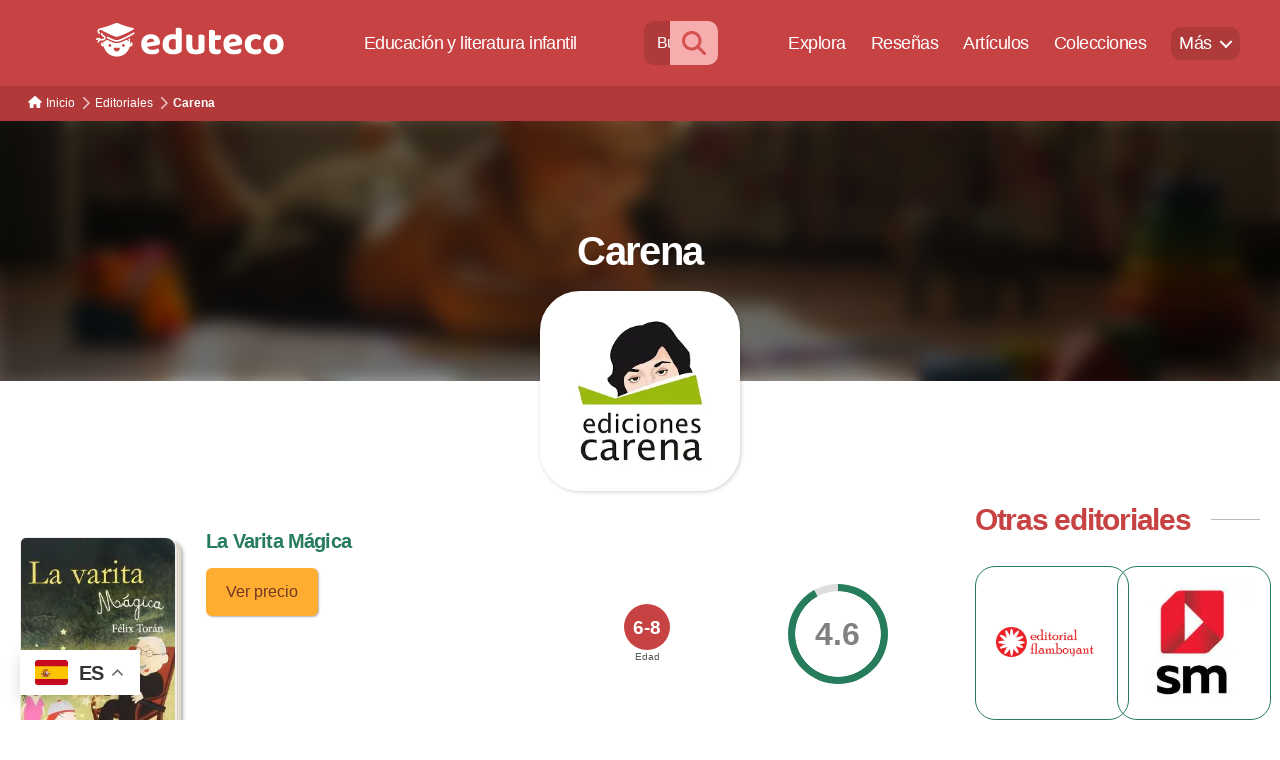

--- FILE ---
content_type: text/html; charset=UTF-8
request_url: https://www.eduteco.com/editoriales-de-libros-infantiles/carena
body_size: 30793
content:
<!DOCTYPE html>

<html class="no-js" lang="es">

	<head>

		<meta charset="UTF-8">
		<meta name="viewport" content="width=device-width, initial-scale=1.0" >

		<link rel="profile" href="https://gmpg.org/xfn/11">

		<meta name='robots' content='index, follow, max-image-preview:large, max-snippet:-1, max-video-preview:-1' />

	<!-- This site is optimized with the Yoast SEO plugin v22.8 - https://yoast.com/wordpress/plugins/seo/ -->
	<title>Carena - Eduteco</title>
	<link rel="canonical" href="https://www.eduteco.com/editoriales-de-libros-infantiles/carena" />
	<meta property="og:locale" content="es_ES" />
	<meta property="og:type" content="article" />
	<meta property="og:title" content="Carena - Eduteco" />
	<meta property="og:url" content="https://www.eduteco.com/editoriales-de-libros-infantiles/carena" />
	<meta property="og:site_name" content="Eduteco" />
	<meta property="article:published_time" content="2021-01-01T00:00:00+00:00" />
	<meta name="author" content="admin" />
	<meta name="twitter:card" content="summary_large_image" />
	<meta name="twitter:label1" content="Escrito por" />
	<meta name="twitter:data1" content="admin" />
	<script type="application/ld+json" class="yoast-schema-graph">{"@context":"https://schema.org","@graph":[{"@type":"Article","@id":"https://www.eduteco.com/editoriales-de-libros-infantiles/carena#article","isPartOf":{"@id":"https://www.eduteco.com/editoriales-de-libros-infantiles/carena"},"author":{"name":"admin","@id":"https://www.eduteco.com/#/schema/person/0f105b8675347d88628a40c4e384f712"},"headline":"Carena","datePublished":"2021-01-01T00:00:00+00:00","dateModified":"2021-01-01T00:00:00+00:00","mainEntityOfPage":{"@id":"https://www.eduteco.com/editoriales-de-libros-infantiles/carena"},"wordCount":19,"publisher":{"@id":"https://www.eduteco.com/#organization"},"articleSection":["Editorial"],"inLanguage":"es"},{"@type":"WebPage","@id":"https://www.eduteco.com/editoriales-de-libros-infantiles/carena","url":"https://www.eduteco.com/editoriales-de-libros-infantiles/carena","name":"Carena - Eduteco","isPartOf":{"@id":"https://www.eduteco.com/#website"},"datePublished":"2021-01-01T00:00:00+00:00","dateModified":"2021-01-01T00:00:00+00:00","inLanguage":"es","potentialAction":[{"@type":"ReadAction","target":["https://www.eduteco.com/editoriales-de-libros-infantiles/carena"]}]},{"@type":"WebSite","@id":"https://www.eduteco.com/#website","url":"https://www.eduteco.com/","name":"Eduteco","description":"Educación y literatura infantil","publisher":{"@id":"https://www.eduteco.com/#organization"},"potentialAction":[{"@type":"SearchAction","target":{"@type":"EntryPoint","urlTemplate":"https://www.eduteco.com/?s={search_term_string}"},"query-input":"required name=search_term_string"}],"inLanguage":"es"},{"@type":"Organization","@id":"https://www.eduteco.com/#organization","name":"Eduteco","url":"https://www.eduteco.com/","logo":{"@type":"ImageObject","inLanguage":"es","@id":"https://www.eduteco.com/#/schema/logo/image/","url":"https://www.eduteco.com/wp-content/uploads/eduteco-logo-1.svg","contentUrl":"https://www.eduteco.com/wp-content/uploads/eduteco-logo-1.svg","caption":"Eduteco"},"image":{"@id":"https://www.eduteco.com/#/schema/logo/image/"},"sameAs":["https://www.instagram.com/edutecolearning/"]},{"@type":"Person","@id":"https://www.eduteco.com/#/schema/person/0f105b8675347d88628a40c4e384f712","name":"admin","image":{"@type":"ImageObject","inLanguage":"es","@id":"https://www.eduteco.com/#/schema/person/image/","url":"https://secure.gravatar.com/avatar/7be9b514359f3e5b599917eae7f051e2887394aac509be6378db61ce1ebc8f57?s=96&d=mm&r=g","contentUrl":"https://secure.gravatar.com/avatar/7be9b514359f3e5b599917eae7f051e2887394aac509be6378db61ce1ebc8f57?s=96&d=mm&r=g","caption":"admin"}}]}</script>
	<!-- / Yoast SEO plugin. -->


<style id='wp-img-auto-sizes-contain-inline-css'>
img:is([sizes=auto i],[sizes^="auto," i]){contain-intrinsic-size:3000px 1500px}
/*# sourceURL=wp-img-auto-sizes-contain-inline-css */
</style>
<link rel='stylesheet' id='parent-style-css' href='https://www.eduteco.com/wp-content/themes/twentytwenty/style.css?ver=6.9' media='all' />
<link rel='stylesheet' id='twentytwenty-style-css' href='https://www.eduteco.com/wp-content/themes/twentytwenty-hijo/style.css?ver=4.0' media='all' />
<link rel='stylesheet' id='dvk-social-sharing-css' href='https://www.eduteco.com/wp-content/plugins/dvk-social-sharing/assets/css/styles.min.css?ver=1.3.4' media='all' />
<script   src="https://www.eduteco.com/wp-content/themes/twentytwenty/assets/js/index.js?ver=4.0" id="twentytwenty-js-js" async></script>
<script   id="twentytwenty-js-js-after">
window.addEventListener( "load", function() {

				if ( typeof jQuery === "undefined" ) {
					return;
				}

				jQuery( document ).on( "wpformsPageChange wpformsShowConditionalsField", function() {

					if ( typeof twentytwenty === "undefined" || typeof twentytwenty.intrinsicRatioVideos === "undefined" || typeof twentytwenty.intrinsicRatioVideos.makeFit === "undefined" ) {
						return;
					}

					twentytwenty.intrinsicRatioVideos.makeFit();
				} );

				jQuery( document ).on( "wpformsRichTextEditorInit", function( e, editor ) {

					jQuery( editor.container ).find( "iframe" ).addClass( "intrinsic-ignore" );
				} );
			} );
//# sourceURL=twentytwenty-js-js-after
</script>
		<script>
			( function() {
				window.onpageshow = function( event ) {
					// Defined window.wpforms means that a form exists on a page.
					// If so and back/forward button has been clicked,
					// force reload a page to prevent the submit button state stuck.
					if ( typeof window.wpforms !== 'undefined' && event.persisted ) {
						window.location.reload();
					}
				};
			}() );
		</script>
			<script>document.documentElement.className = document.documentElement.className.replace( 'no-js', 'js' );</script>
	<style id="custom-background-css">
body.custom-background { background-color: #ffffff; }
</style>
	<!-- Google tag (gtag.js) -->
<script async src="https://www.googletagmanager.com/gtag/js?id=AW-999357970"></script>
<script>
  window.dataLayer = window.dataLayer || [];
  function gtag(){dataLayer.push(arguments);}
  gtag('js', new Date());

  gtag('config', 'AW-999357970');
</script><link rel="icon" href="https://www.eduteco.com/wp-content/uploads/cropped-favicon-2-32x32.png" sizes="32x32" />
<link rel="icon" href="https://www.eduteco.com/wp-content/uploads/cropped-favicon-2-192x192.png" sizes="192x192" />
<link rel="apple-touch-icon" href="https://www.eduteco.com/wp-content/uploads/cropped-favicon-2-180x180.png" />
<meta name="msapplication-TileImage" content="https://www.eduteco.com/wp-content/uploads/cropped-favicon-2-270x270.png" />

	</head>

	<body data-rsssl=1 class="wp-singular post-template-default single single-post postid-2606 single-format-standard custom-background wp-custom-logo wp-embed-responsive wp-theme-twentytwenty wp-child-theme-twentytwenty-hijo singular missing-post-thumbnail has-single-pagination showing-comments show-avatars footer-top-visible reduced-spacing">

		<a class="skip-link screen-reader-text" href="#site-content">Saltar al contenido</a>
		<header id="site-header" class="header-footer-group" role="banner">

			<div class="header-inner section-inner">

				<div class="header-titles-wrapper">

					
					<div class="header-titles">

						<div class="site-logo faux-heading"><a href="https://www.eduteco.com/" class="custom-logo-link" rel="home"><img src="https://www.eduteco.com/wp-content/uploads/eduteco-logo-1.svg" class="custom-logo" alt="Eduteco" decoding="async" /></a><span class="screen-reader-text">Eduteco</span></div><div class="site-description">Educación y literatura infantil</div><!-- .site-description -->
					</div><!-- .header-titles -->

					<button title="Menu" aria-label="Menu" class="toggle nav-toggle mobile-nav-toggle" data-toggle-target=".menu-modal"  data-toggle-body-class="showing-menu-modal" aria-expanded="false" data-set-focus=".close-nav-toggle">
						<span class="toggle-inner">
							<span class="toggle-icon">
								<svg class="svg-icon" aria-hidden="true" role="img" focusable="false" xmlns="http://www.w3.org/2000/svg" width="26" height="7" viewBox="0 0 26 7"><path fill-rule="evenodd" d="M332.5,45 C330.567003,45 329,43.4329966 329,41.5 C329,39.5670034 330.567003,38 332.5,38 C334.432997,38 336,39.5670034 336,41.5 C336,43.4329966 334.432997,45 332.5,45 Z M342,45 C340.067003,45 338.5,43.4329966 338.5,41.5 C338.5,39.5670034 340.067003,38 342,38 C343.932997,38 345.5,39.5670034 345.5,41.5 C345.5,43.4329966 343.932997,45 342,45 Z M351.5,45 C349.567003,45 348,43.4329966 348,41.5 C348,39.5670034 349.567003,38 351.5,38 C353.432997,38 355,39.5670034 355,41.5 C355,43.4329966 353.432997,45 351.5,45 Z" transform="translate(-329 -38)" /></svg>								<!-- <i title='menu' class='fas fa-bars'></i> -->
							</span>
							<span class="toggle-text">Menú</span>
						</span>
					</button><!-- .nav-toggle -->

				</div><!-- .header-titles-wrapper -->

				<div class="header-navigation-wrapper">

					
							<nav class="primary-menu-wrapper" aria-label="Horizontal" role="navigation">

								<ul class="primary-menu reset-list-style">

								<li id="menu-item-2000" class="menu-item menu-item-type-gs_sim menu-item-object-gs_sim menu-item-2000"><form action="https://www.eduteco.com/buscador-libros-infantiles-avanzado/" class="menu-buscar" method="get"> 
<input placeholder="Buscar libros" type="text" name="textosearch">
<button aria-label="Buscar" type="submit"><i class="fas fa-search"></i></button>
</form></li>
<li id="menu-item-1990" class="menu-item menu-item-type-post_type menu-item-object-page menu-item-1990"><a href="https://www.eduteco.com/buscador-libros-infantiles-avanzado">Explora</a></li>
<li id="menu-item-1989" class="menu-item menu-item-type-post_type menu-item-object-page menu-item-1989"><a href="https://www.eduteco.com/resena-libro-infantil">Reseñas</a></li>
<li id="menu-item-1991" class="menu-item menu-item-type-post_type menu-item-object-page menu-item-1991"><a href="https://www.eduteco.com/articulos-libros-infantiles">Artículos</a></li>
<li id="menu-item-1992" class="menu-item menu-item-type-post_type menu-item-object-page menu-item-1992"><a href="https://www.eduteco.com/colecciones-de-libros">Colecciones</a></li>
<li id="menu-item-1993" class="menu-item menu-item-type-custom menu-item-object-custom menu-item-has-children menu-item-1993"><a href="#">Más</a><span class="icon"></span>
<ul class="sub-menu">
	<li id="menu-item-1994" class="menu-item menu-item-type-post_type menu-item-object-page menu-item-1994"><a href="https://www.eduteco.com/crianza-sin-filtros">Sin filtros</a></li>
	<li id="menu-item-1995" class="menu-item menu-item-type-post_type menu-item-object-page menu-item-1995"><a href="https://www.eduteco.com/editoriales-de-libros-infantiles">Editoriales</a></li>
	<li id="menu-item-1996" class="menu-item menu-item-type-post_type menu-item-object-page menu-item-1996"><a href="https://www.eduteco.com/autores-de-libros-infantiles">Autores</a></li>
	<li id="menu-item-1997" class="menu-item menu-item-type-post_type menu-item-object-page menu-item-1997"><a href="https://www.eduteco.com/especialistas-libros-infantiles-articulos">Colaboradores</a></li>
	<li id="menu-item-1998" class="menu-item menu-item-type-post_type menu-item-object-page menu-item-1998"><a href="https://www.eduteco.com/libros-infantiles-ordenados-tematicas">Temáticas</a></li>
</ul>
</li>

								</ul>

							</nav><!-- .primary-menu-wrapper -->

						
				</div><!-- .header-navigation-wrapper -->

			</div><!-- .header-inner -->

			
		</header><!-- #site-header -->
		<script>
		/*
			$(window).scroll(function () {
				
			if(window.location.href.indexOf("libros-ordenados-por-tematica") == -1) {
				var filtros = document.getElementById('filtros-ancla');
					
					
				  if ( $(this).scrollTop() > 400 && !$('header').hasClass('open') ) {
					$('header').addClass('open');
				   } else if ( $('header').hasClass('open') && $(this).scrollTop() <= 0 ) {
					$('header').removeClass('open');
				  }	
				if ( $(this).scrollTop() > 400 && !filtros.classList.contains('filtros-down') ) {				
					filtros.classList.remove('filtros-up');
					filtros.classList.add('filtros-down');
				
				   } else if ( filtros.classList.contains('filtros-down') && $(this).scrollTop() <= 300 ) {				
					filtros.classList.remove('filtros-down');
					filtros.classList.add('filtros-up');
					//$('header').addClass('close');
				  }
			  
			}
			});
		*/
			//var $ = jQuery.noConflict();
			/*
			$(window).scroll(function () {
				
			if(window.location.href.indexOf("buscador-libros-infantiles-avanzado") == -1) {								
					
				  if ( $(this).scrollTop() > 400 && !$('header').hasClass('open') ) {
					$('header').addClass('open');
				   } else if ( $('header').hasClass('open') && $(this).scrollTop() <= 0 ) {
					$('header').removeClass('open');
				  }	
			}
			});
			*/
		</script>
		
		
<div class="menu-modal cover-modal header-footer-group" data-modal-target-string=".menu-modal">

	<div class="menu-modal-inner modal-inner">

		<div class="menu-wrapper section-inner">

			<div class="menu-top">

				<button class="toggle close-nav-toggle fill-children-current-color" data-toggle-target=".menu-modal" data-toggle-body-class="showing-menu-modal" data-set-focus=".menu-modal">
					<span class="toggle-text">Cerrar el menú</span>
					<svg class="svg-icon" aria-hidden="true" role="img" focusable="false" xmlns="http://www.w3.org/2000/svg" width="16" height="16" viewBox="0 0 16 16"><polygon fill="" fill-rule="evenodd" points="6.852 7.649 .399 1.195 1.445 .149 7.899 6.602 14.352 .149 15.399 1.195 8.945 7.649 15.399 14.102 14.352 15.149 7.899 8.695 1.445 15.149 .399 14.102" /></svg>				</button><!-- .nav-toggle -->

				
					<nav class="mobile-menu" aria-label="Móvil">

						<ul class="modal-menu reset-list-style">

						<li id="menu-item-3513" class="menu-item menu-item-type-gs_sim menu-item-object-gs_sim menu-item-3513"><form action="https://www.eduteco.com/buscador-libros-infantiles-avanzado/" class="menu-buscar" method="get"> 
<input placeholder="Buscar libros" type="text" name="textosearch">
<button aria-label="Buscar" type="submit"><i class="fas fa-search"></i></button>
</form></li>
<li id="menu-item-3967" class="menu-item menu-item-type-post_type menu-item-object-page menu-item-home menu-item-3967"><div class="ancestor-wrapper"><a href="https://www.eduteco.com/">Inicio</a></div><!-- .ancestor-wrapper --></li>
<li id="menu-item-3514" class="menu-item menu-item-type-post_type menu-item-object-page menu-item-3514"><div class="ancestor-wrapper"><a href="https://www.eduteco.com/buscador-libros-infantiles-avanzado">Explora</a></div><!-- .ancestor-wrapper --></li>
<li id="menu-item-3515" class="menu-item menu-item-type-post_type menu-item-object-page menu-item-3515"><div class="ancestor-wrapper"><a href="https://www.eduteco.com/resena-libro-infantil">Reseñas</a></div><!-- .ancestor-wrapper --></li>
<li id="menu-item-3516" class="menu-item menu-item-type-post_type menu-item-object-page menu-item-3516"><div class="ancestor-wrapper"><a href="https://www.eduteco.com/articulos-libros-infantiles">Artículos</a></div><!-- .ancestor-wrapper --></li>
<li id="menu-item-3517" class="menu-item menu-item-type-post_type menu-item-object-page menu-item-3517"><div class="ancestor-wrapper"><a href="https://www.eduteco.com/colecciones-de-libros">Colecciones</a></div><!-- .ancestor-wrapper --></li>
<li id="menu-item-3972" class="menu-item menu-item-type-post_type menu-item-object-page menu-item-3972"><div class="ancestor-wrapper"><a href="https://www.eduteco.com/crianza-sin-filtros">Sin filtros</a></div><!-- .ancestor-wrapper --></li>
<li id="menu-item-3973" class="menu-item menu-item-type-post_type menu-item-object-page menu-item-3973"><div class="ancestor-wrapper"><a href="https://www.eduteco.com/autores-de-libros-infantiles">Autores</a></div><!-- .ancestor-wrapper --></li>
<li id="menu-item-3974" class="menu-item menu-item-type-post_type menu-item-object-page menu-item-3974"><div class="ancestor-wrapper"><a href="https://www.eduteco.com/especialistas-libros-infantiles-articulos">Colaboradores</a></div><!-- .ancestor-wrapper --></li>
<li id="menu-item-3519" class="menu-item menu-item-type-post_type menu-item-object-page menu-item-3519"><div class="ancestor-wrapper"><a href="https://www.eduteco.com/libros-infantiles-ordenados-tematicas">Temáticas</a></div><!-- .ancestor-wrapper --></li>
<li id="menu-item-3975" class="menu-item menu-item-type-post_type menu-item-object-page menu-item-3975"><div class="ancestor-wrapper"><a href="https://www.eduteco.com/politica-de-cookies">Política de Cookies</a></div><!-- .ancestor-wrapper --></li>
<li id="menu-item-3976" class="menu-item menu-item-type-post_type menu-item-object-page menu-item-privacy-policy menu-item-3976"><div class="ancestor-wrapper"><a rel="privacy-policy" href="https://www.eduteco.com/politica-privacidad">Política de privacidad</a></div><!-- .ancestor-wrapper --></li>
<li id="menu-item-3977" class="menu-item menu-item-type-post_type menu-item-object-page menu-item-3977"><div class="ancestor-wrapper"><a href="https://www.eduteco.com/aviso-legal">Aviso Legal</a></div><!-- .ancestor-wrapper --></li>

						</ul>

					</nav>

					
			</div><!-- .menu-top -->

			<div class="menu-bottom">

				
			</div><!-- .menu-bottom -->

		</div><!-- .menu-wrapper -->

	</div><!-- .menu-modal-inner -->

</div><!-- .menu-modal -->

<main id="site-content">

	
<article class="post-2606 post type-post status-publish format-standard hentry category-editoriales-de-libros-infantiles" id="post-2606">

	<meta http-equiv="cache-control" content="no-cache" /> <meta http-equiv="Pragma" content="no-cache" /> <meta http-equiv="Expires" content="-1">


	<div class="post-inner thin ">

		<div class="entry-content">

			<div class='miga'><ol itemscope itemtype="http://schema.org/BreadcrumbList">  <li itemprop="itemListElement" itemscope
  itemtype="http://schema.org/ListItem">
  <i class='flecha-miga'></i>
  <a itemprop="item" href="https://www.eduteco.com/Inicio">
  <span itemprop="name"><i></i>Inicio</span></a>
  <span itemprop="position" content="1"></span> 
  </li>
    <li itemprop="itemListElement" itemscope
  itemtype="http://schema.org/ListItem">
  <i class='flecha-miga'></i>
  <a itemprop="item" href="https://www.eduteco.com/editoriales-de-libros-infantiles">
  <span itemprop="name">Editoriales</span></a>
  <span itemprop="position" content="2"></span> 
  </li>
    <li itemprop="itemListElement" itemscope
  itemtype="http://schema.org/ListItem">
  <i class='flecha-miga'></i>
  <a itemprop="item" href="https://www.eduteco.com/editoriales-de-libros-infantiles/carena">
  <span itemprop="name">Carena</span></a>
  <span itemprop="position" content="3"></span> 
  </li>
  </ol></div><script>document.getElementById("menu-item-1993").className +=" current-menu-item";</script><div class='general header pagina'><img width=0 height=0 src='/wp-content/themes/twentytwenty-hijo/buscador-header.jpg'  alt='buscador'/><div class='front'><h1>Carena</h1></div><div class='back'></div><img width=0 height=0 src='/wp-content/uploads/imagenes/editorial/carena.jpg' alt='editorial Carena'  class='imagen-header editorial' /></div><div class='principal'><div class='contenido'><div class='descripcion'>


		</div> <!-- Cerrar div clase='descripcion'-->
        	<div id="listalibros" >
        	</div>
        	<div id="loading" >
        	</div>
        </div>
         <div class="lateral">
            <!--<script src="/wp-content/themes/twentytwenty-hijo/metodos.js"></script>-->
 <script>
 /*
    function resolveAfter2Seconds(x) {
      return new Promise(resolve => {
        setTimeout(() => {
          resolve(x);
        }, 10);
      });
    }*/
    async function checkAlturaPrincipal() {
	//console.log("checkAlturaPrincipal");
    var panelprincipal = document.getElementsByClassName("contenido")[0];
	/*
    console.log("contenido");
    console.log(panelprincipal); 
    console.log(panelprincipal.clientHeight); 
    console.log("lateral");
	*/
    var panellateral = document.getElementsByClassName("lateral")[0];
	/*
    console.log(panellateral); 
    console.log(panellateral.clientHeight);  
	 */
    //var x = await resolveAfter2Seconds(10);
    setTimeout(() => {cargarMasWidgets(panelprincipal.clientHeight,panellateral.clientHeight,panellateral)}, 250);
//	cargarMasWidgets(panelprincipal.clientHeight,panellateral.clientHeight,panellateral);
    /*
    console.log("contenido:"+panelprincipal.clientHeight);
    console.log("lateral:"+panellateral.clientHeight); 
	*/
   // cargarMasWidgets(panelprincipal.clientHeight,panellateral.clientHeight,panellateral);
    }
    
function drawError2() {
    var container = document.getElementById('widget_prodedural');
    container.innerHTML = 'Bummer: there was an error!';
    }


function drawOutput2(responseText) {
   // console.log("que pasa aquí?");
    var container = document.getElementById('widget_prodedural');

    container.innerHTML =""+ responseText;
    
    var lateral = document.getElementsByClassName('lateral')[0];
   /*console.log(lateral);*/
    lateral.style.height = 'inherit';
    
}

    function getRequest2(url, success, error,principal,lateral) {
    parametres="principal="+principal+"&lateral="+lateral;
    var req = false;
    try{
        // most browsers
        req = new XMLHttpRequest();
    } catch (e){
        // IE
        try{
            req = new ActiveXObject("Msxml2.XMLHTTP");
        } catch(e) {
            // try an older version
            try{
                req = new ActiveXObject("Microsoft.XMLHTTP");
            } catch(e) {
                return false;
            }
        }
    }
    if (!req) return false;
    if (typeof success != 'function') success = function () {};
    if (typeof error!= 'function') error = function () {};
    
    
    req.onreadystatechange = function(){
        if(req.readyState == 4) {
            return req.status === 200 ? 
                success(req.responseText) : error(req.status);
        }
    }
    req.open("POST", url, true);
    req.setRequestHeader('Content-type', 'application/x-www-form-urlencoded');
   /*console.log(parametres);*/
    req.send(parametres);
    return req;
}
    
    function cargarMasWidgets(principal,lateral,panellateral)
    {
    const URLPHP= '/wp-content/themes/twentytwenty-hijo/metodos/widgets/widget_prodedural.php';
    getRequest2(
       URLPHP, // URL for the PHP file
       drawOutput2,  // handle successful request
       drawError2,    // handle error
       principal,
       lateral
    );
    }
    checkAlturaPrincipal();
  </script>
 
  <div class='bloque-top titulo'><div><h2>Otras editoriales</h2></div><div class='linea'></div></div><div class='matriz ncolumnas2'><div class='editorial'><a href='/editoriales-de-libros-infantiles/flamboyant'><div><img width=200 height=200 src='/wp-content/uploads/imagenes/editorial/flamboyant.jpg'/></div></a></div><div class='editorial'><a href='/editoriales-de-libros-infantiles/ediciones-sm'><div><img width=200 height=200 src='/wp-content/uploads/imagenes/editorial/ediciones-sm.jpg'/></div></a></div><div class='editorial'><a href='/editoriales-de-libros-infantiles/beascoa'><div><img width=200 height=200 src='/wp-content/uploads/imagenes/editorial/beascoa.jpg'/></div></a></div><div class='editorial'><a href='/editoriales-de-libros-infantiles/cuento-luz'><div><img width=200 height=200 src='/wp-content/uploads/imagenes/editorial/cuento-luz.jpg'/></div></a></div></div>    <div id="widget_prodedural"></div>
             </div>
	</div>
	<script src="/wp-content/themes/twentytwenty-hijo/metodos/paginacion/listalibros.js"></script>
	


	

		</div><!-- .entry-content -->

	</div><!-- .post-inner -->

	<div class="section-inner">
		
	</div><!-- .section-inner -->

	
	<nav class="pagination-single section-inner" aria-label="Entrada">

		<hr class="styled-separator is-style-wide" aria-hidden="true" />

		<div class="pagination-single-inner">

			
				<a class="previous-post" href="https://www.eduteco.com/autores-de-libros-infantiles/felix-toran-marti">
					<span class="arrow" aria-hidden="true">&larr;</span>
					<span class="title"><span class="title-inner">Félix Torán Martí</span></span>
				</a>

				
				<a class="next-post" href="https://www.eduteco.com/resena-libro-infantil/la-varita-magica-narrativa-cuento">
					<span class="arrow" aria-hidden="true">&rarr;</span>
						<span class="title"><span class="title-inner">La Varita Mágica</span></span>
				</a>
				
		</div><!-- .pagination-single-inner -->

		<hr class="styled-separator is-style-wide" aria-hidden="true" />

	</nav><!-- .pagination-single -->

	
</article><!-- .post -->

</main><!-- #site-content -->


	<div class="footer-nav-widgets-wrapper header-footer-group">

		<div class="footer-inner section-inner">

							<div class="footer-top has-footer-menu">
					
						<nav aria-label="Pie de página" class="footer-menu-wrapper">

							<ul class="footer-menu reset-list-style">
								<li id="menu-item-1123" class="menu-item menu-item-type-post_type menu-item-object-page menu-item-home menu-item-1123"><a href="https://www.eduteco.com/">Inicio</a></li>
<li id="menu-item-1060" class="menu-item menu-item-type-post_type menu-item-object-page menu-item-1060"><a href="https://www.eduteco.com/buscador-libros-infantiles-avanzado">Explora</a></li>
<li id="menu-item-1056" class="menu-item menu-item-type-post_type menu-item-object-page menu-item-1056"><a href="https://www.eduteco.com/resena-libro-infantil">Reseñas</a></li>
<li id="menu-item-1058" class="menu-item menu-item-type-post_type menu-item-object-page menu-item-1058"><a href="https://www.eduteco.com/articulos-libros-infantiles">Artículos</a></li>
<li id="menu-item-1061" class="menu-item menu-item-type-post_type menu-item-object-page menu-item-1061"><a href="https://www.eduteco.com/colecciones-de-libros">Colecciones</a></li>
<li id="menu-item-1552" class="menu-item menu-item-type-post_type menu-item-object-page menu-item-1552"><a href="https://www.eduteco.com/crianza-sin-filtros">Sin filtros</a></li>
<li id="menu-item-1059" class="menu-item menu-item-type-post_type menu-item-object-page menu-item-1059"><a href="https://www.eduteco.com/autores-de-libros-infantiles">Autores</a></li>
<li id="menu-item-1057" class="menu-item menu-item-type-post_type menu-item-object-page menu-item-1057"><a href="https://www.eduteco.com/especialistas-libros-infantiles-articulos">Colaboradores</a></li>
<li id="menu-item-1441" class="menu-item menu-item-type-post_type menu-item-object-page menu-item-1441"><a href="https://www.eduteco.com/libros-infantiles-ordenados-tematicas">Temáticas</a></li>
<li id="menu-item-1145" class="menu-item menu-item-type-post_type menu-item-object-page menu-item-1145"><a href="https://www.eduteco.com/politica-de-cookies">Política de Cookies</a></li>
<li id="menu-item-1055" class="menu-item menu-item-type-post_type menu-item-object-page menu-item-privacy-policy menu-item-1055"><a rel="privacy-policy" href="https://www.eduteco.com/politica-privacidad">Política de privacidad</a></li>
<li id="menu-item-1146" class="menu-item menu-item-type-post_type menu-item-object-page menu-item-1146"><a href="https://www.eduteco.com/aviso-legal">Aviso Legal</a></li>
<li id="menu-item-4320" class="menu-item menu-item-type-post_type menu-item-object-page menu-item-4320"><a href="https://www.eduteco.com/contacto">Contacto</a></li>
							</ul>

						</nav><!-- .site-nav -->

														</div><!-- .footer-top -->

			
			
		</div><!-- .footer-inner -->

	</div><!-- .footer-nav-widgets-wrapper -->

	
			<footer id="site-footer" role="contentinfo" class="header-footer-group">

				<div class="section-inner">

					<div class="footer-credits">

						<p class="footer-copyright">&copy;
							2026							<a href="https://www.eduteco.com/">Eduteco</a>
						</p><!-- .footer-copyright -->

						<p class="powered-by-wordpress">
							<a href="https://es.wordpress.org/">
								Funciona con WordPress							</a>
						</p><!-- .powered-by-wordpress -->

					</div><!-- .footer-credits -->

					<a class="to-the-top" href="#site-content">
						<span class="to-the-top-long">
							Ir arriba <span class="arrow" aria-hidden="true">&uarr;</span>						</span><!-- .to-the-top-long -->
						<span class="to-the-top-short">
							Subir <span class="arrow" aria-hidden="true">&uarr;</span>						</span><!-- .to-the-top-short -->
					</a><!-- .to-the-top -->

				</div><!-- .section-inner -->

			</footer><!-- #site-footer -->

		<script type="speculationrules">
{"prefetch":[{"source":"document","where":{"and":[{"href_matches":"/*"},{"not":{"href_matches":["/wp-*.php","/wp-admin/*","/wp-content/uploads/*","/wp-content/*","/wp-content/plugins/*","/wp-content/themes/twentytwenty-hijo/*","/wp-content/themes/twentytwenty/*","/*\\?(.+)"]}},{"not":{"selector_matches":"a[rel~=\"nofollow\"]"}},{"not":{"selector_matches":".no-prefetch, .no-prefetch a"}}]},"eagerness":"conservative"}]}
</script>
<div class="gtranslate_wrapper" id="gt-wrapper-27070136"></div>	<script>
	/(trident|msie)/i.test(navigator.userAgent)&&document.getElementById&&window.addEventListener&&window.addEventListener("hashchange",function(){var t,e=location.hash.substring(1);/^[A-z0-9_-]+$/.test(e)&&(t=document.getElementById(e))&&(/^(?:a|select|input|button|textarea)$/i.test(t.tagName)||(t.tabIndex=-1),t.focus())},!1);
	</script>
	<script   src="https://www.eduteco.com/wp-content/plugins/dvk-social-sharing/assets/js/script.min.js?ver=1.3.4" id="dvk-social-sharing-js"></script>
<script   id="gt_widget_script_27070136-js-before">
window.gtranslateSettings = /* document.write */ window.gtranslateSettings || {};window.gtranslateSettings['27070136'] = {"default_language":"es","languages":["en","es"],"url_structure":"none","native_language_names":1,"detect_browser_language":1,"flag_style":"2d","wrapper_selector":"#gt-wrapper-27070136","alt_flags":{"en":"usa"},"float_switcher_open_direction":"top","switcher_horizontal_position":"left","switcher_vertical_position":"bottom","flags_location":"\/wp-content\/plugins\/gtranslate\/flags\/"};
//# sourceURL=gt_widget_script_27070136-js-before
</script><script   src="https://www.eduteco.com/wp-content/plugins/gtranslate/js/float.js?ver=6.9" data-no-optimize="1" data-no-minify="1" data-gt-orig-url="/editoriales-de-libros-infantiles/carena" data-gt-orig-domain="www.eduteco.com" data-gt-widget-id="27070136" defer></script>
	</body>
</html>


--- FILE ---
content_type: text/html; charset=UTF-8
request_url: https://www.eduteco.com/wp-content/themes/twentytwenty-hijo/metodos/paginacion/listalibros.php
body_size: 1778
content:
<div class='lista multi-col'><div class='imagen left'><a href='/resena-libro-infantil/la-varita-magica-narrativa-cuento'><img width=0 height=0 src='/wp-content/uploads/imagenes/libros/xsmall/la-varita-magica-narrativa-cuento.jpg' alt='Libro La Varita Mágica de Félix Torán Martí'></a><div style='display: none' class='lista-acciones'><a class='boton' href='/resena-libro-infantil/la-varita-magica-narrativa-cuento'>Ver reseña</a><a class='boton comprar' href='https://www.amazon.es/dp/8416054797?&linkCode=ll1&tag=eduteco08-21' target='_blank'>Ver precio</a><div class='lista-fondo'></div></div><div style='display: none' class='valoraciones matriz-child'><div><span>Valoración de la comunidad</span><div id='valoracioncomunidad' class='animation-class pie libro370'>4.6<a aria-label='Valorar' class='valorarlink' href='#wpdcom'></a></div></div><style type='text/css'>.pie.libro370 {background: radial-gradient(white 60%, transparent 61%), conic-gradient(var(--color-02) 0% 92%, #DDD 92.2% 0%)!important;}</style></div></div><div class='info'><div><h3><a href='/resena-libro-infantil/la-varita-magica-narrativa-cuento'>La Varita Mágica</a></h3><div><a class='boton comprar' href='https://www.amazon.es/dp/8416054797?&linkCode=ll1&tag=eduteco08-21' target='_blank'>Ver precio</a></div></div></div><div class='iconos circulo blank'><span>Etiquetas</span><div><i title='Edad 6-8' class='text'><span>6-8</span><div class='icono-fondo'></div></i><span>Edad</span></div></div><div class='valoraciones right'><div><span>Valoración de la comunidad</span><div id='valoracioncomunidad' class='animation-class pie libro370'>4.6<a aria-label='Valorar' class='valorarlink' href='#wpdcom'></a></div></div><style type='text/css'>.pie.libro370 {background: radial-gradient(white 60%, transparent 61%), conic-gradient(var(--color-02) 0% 92%, #DDD 92.2% 0%)!important;}</style></div></div>

--- FILE ---
content_type: text/css
request_url: https://www.eduteco.com/wp-content/themes/twentytwenty-hijo/style.css?ver=4.0
body_size: 176366
content:
/*
Theme Name: Twenty Twenty Hijo
Theme URI: http://eduteco.com
Version: 4.0
Description: Tema hijo de Twenty Twenty
Author: Eduteco
Author URI: http://eduteco.com
Template: twentytwenty
*/
 
/*----------------- Cambios a partir de aquí -------------------------------*/

@supports ( font-variation-settings: normal ) {

	input,
	textarea,
	button,
	.button,
	.faux-button,
	.faux-button.more-link,
	.wp-block-button__link,
	.wp-block-file__button {
		font-family: Arial, Helvetica, sans-serif;
	}
}
@supports ( font-variation-settings: normal ) {

	.entry-content h1,
	.entry-content h2,
	.entry-content h3,
	.entry-content h4,
	.entry-content h5,
	.entry-content h6,
	.entry-content cite,
	.entry-content figcaption,
	.entry-content table,
	.entry-content address,
	.entry-content .wp-caption-text,
	.entry-content .wp-block-file {
		font-family: Arial, Helvetica, sans-serif;
	}
}
@supports ( font-variation-settings: normal ) {

	.widget-content cite,
	.widget-content figcaption,
	.widget-content .wp-caption-text {
		font-family: Arial, Helvetica, sans-serif;
	}
}
@supports ( font-variation-settings: normal ) {

	body {
		font-family: Arial, Helvetica, sans-serif;
	}
}


.header-inner .toggle svg {
	height: 100%;
}

.sr-only {
  position: absolute;
  width: 1px;
  height: 1px;
  padding: 0;
  margin: -1px;
  overflow: hidden;
  clip: rect(0,0,0,0);
  border: 0;
}


#wpadminbar {
	opacity: 0.5;
}
.powered-by-wordpress {
	display: none;
}

@font-face {
  font-family: fuente-general;
  src: url(Lora-VariableFont_wght.ttf);
  font-display: swap;
}

::selection {
	color: white !important;
	background: var(--color-01) !important;
}


:root {
  /*--color-01: #3792a0; */ /* TURQUESA */
  /* --color-01: #d86066; */ /* SALMÓN */
  /*--color-01: #339966; */ /* VERDE */
 /* --color-01: #cb5757; /* ROJO */
	--color-01: #C74242;
  /*--color-02: #2d936c; */ /* OTRO VERDE */
  /*--color-02: #599980;  */
  --color-02: #277c5c;
  /*--color-03: #ff9900;*/
  --color-03: #ffad31;
  
  
  --titulo-color-01: #d57651; 

  --aux-color-01: #d55151;
  --aux-color-02: #d57651;
  --aux-color-03: #ff9900;
  --aux-color-04: #54a556;
  --aux-color-05: #3792a0;
 /* --aux-color-06: #5493d2;*/
 --aux-color-06: #007BC7;
  --aux-color-07: #9670bf;
  /*--aux-color-08: #f57077;*/
  --aux-color-08: #C94A4A;
  --aux-color-09: #3e7661;
  --aux-color-10: #297581;
  --aux-color-11: #b13939;
  
  --aux-color-12: #703724;
  --aux-color-13: #277C5C;
  
  
  --color-relieve-01: #eee;
  --color-relieve-02: #d6c5a8;
  
  --radio-s: 0.6rem;
  --radio-m: 1rem;
  --radio-l: 2rem;
  --radio-xl: 3rem;
  
}




/*
html * {
	-webkit-text-size-adjust: none !important;
}*/


h1 a,h2 a {
	text-decoration: none;
	pointer-events: none;
	cursor: not-allowed;
    font-variation-settings: 'wght' 800 !important;
}

b, strong {
	font-weight: inherit;
    font-variation-settings: 'wght' 700;
    font-family: Arial, Helvetica, sans-serif;
	color: #444;
}



.header-inner a {
	color: white !important;
}


.singular .featured-media-inner {
	display: none;
}



/*** LOGIN ***/
.login h1 a {
	background-image: none, url(../images/eduteco-logo.svg);
}

#login {
	margin-top: inherit !important;
}

/*** FIN LOGIN ***/



/*** SLIDER FILTRO JOSE ***/

  section.range-slider {
    position: relative;
    width: 200px;
    height: 35px;
    text-align: center;
}

section.range-slider input {
    pointer-events: none;
    position: absolute;
    overflow: hidden;
    left: 0;
    top: 15px;
    width: 200px;
    outline: none;
    height: 18px;
    margin: 0;
    padding: 0;
}

section.range-slider input::-webkit-slider-thumb {
    pointer-events: all;
    position: relative;
    z-index: 1;
    outline: 0;
}

section.range-slider input::-moz-range-thumb {
    pointer-events: all;
    position: relative;
    z-index: 10;
    -moz-appearance: none;
    width: 9px;
}

section.range-slider input::-moz-range-track {
    position: relative;
    z-index: -1;
    background-color: rgba(0, 0, 0, 1);
    border: 0;
}
section.range-slider input:last-of-type::-moz-range-track {
    -moz-appearance: none;
    background: none transparent;
    border: 0;
}
  section.range-slider input[type=range]::-moz-focus-outer {
  border: 0;
}
/*** FIN SLIDER FILTRO JOSE ***/












/*** GENERAL ***/
body {
	color: #545d58;
}


h2 {
	font-size: 2em;
}


/*
.entry-content {
	background: #f1f1f1;
}
*/


body.template-full-width .entry-content>*:not(.alignwide):not(.alignfull):not(.alignleft):not(.alignright):not(.is-style-wide) {
	width: calc(100% - 4rem);
}

.entry-content > p:first-child, .entry-content > h2:first-child
{
	margin-top: 4em;
}

.entry-content h3 {
	font-size: 1.5em;
    /* margin: 1.5em 0 0.5em; */
	margin-bottom: 0.5em;
}


.descripcion h3, .descripcion h3 a {
	font-size: 1.2em;
    margin: 1.5em 0 0.2em;
    color: var(--color-01);
}

.entry-content > div > div {
	max-width: 150rem;
    margin: 0 auto;
    /*background: white;*/
    margin-bottom: 3em;
    /*box-shadow: 1px 4px 4px #00000026;*/
}

.entry-content > div > div > div {
	/*margin-bottom: 3em;*/
}




img {
	image-rendering: -webkit-optimize-contrast !important;
}

.redactor img {
	image-rendering: unset !important;
}


.pagination-single.section-inner {
	display: none;
}

#site-header {
	z-index: 3;
}

#site-header {
	/*
	border-bottom: 2px dashed #ffffff30;
    box-shadow: 0 3px 0 0 var(--color-01);
	*/
}


#site-content {
	/*overflow: hidden;*/
	min-height: 600px;
	height: 100% !important;
}

.primary-menu a:hover, .primary-menu a:focus, .primary-menu .current_page_ancestor,
.primary-menu li.current-menu-item > a, .primary-menu li.current-menu-item > .link-icon-wrapper > a,
.modal-menu a:focus, .modal-menu a:hover, .modal-menu li.current-menu-item > .ancestor-wrapper > a, .modal-menu li.current_page_ancestor > .ancestor-wrapper > a{
	text-decoration: none;
}

.modal-menu ul li a {
	color: white !important;
}

body,.entry-content h1, .entry-content h2, .entry-content h3, .entry-content h4, .entry-content h5, .entry-content h6, .entry-content cite, .entry-content figcaption, .entry-content table, .entry-content address, .entry-content .wp-caption-text, .entry-content .wp-block-file, .entry-content span, .entry-content a{
	font-family: Arial, Helvetica, sans-serif;
}

.entry-content > *:not(.alignwide):not(.alignfull):not(.alignleft):not(.alignright):not(.is-style-wide), #site-content-wrapper {
	/*max-width: 150rem !important;*/
	max-width: 150rem;
}

.header-inner {
	padding: 1.8rem 0;
}

#site-header {
	background-color: var(--color-01) !important;
	background-image: none !important;
	user-select: none;
}




.header-footer-group,
.featured-media:before  {
	/*background-image: url(/wp-content/uploads/title-bg.png) !important;*/
    background-size: 660px !important;
}

.cover-modal.header-footer-group {
	background-image: none !important;
}


ul.primary-menu {
	align-items: center;
}

.primary-menu li > a:hover {
	color: rgb(255,255,255,0.7) !important;
}

.primary-menu > li.current-menu-item,
.primary-menu > li.current-menu-parent {
	padding: 6px 8px;
    background: #00000020;
	color: white !important;
    border-radius: var(--radio-m);
}

.primary-menu > li.current-menu-item > .icon,
.primary-menu > li.current-menu-parent > .icon {
	right: 0.4rem;
}


@media (min-width: 700px) {
	.featured-media-inner img {
		max-width: 82%;
	}
	.section-inner {
		/*max-width: 168rem;*/
		max-width: inherit;
	}
	.author-bio {
		max-width: inherit;
	}
}

.site-logo img {
    height: 50px;
	width: 100%;
    /*filter: sepia(100%) brightness(0.51) contrast(15) hue-rotate(22deg);*/
}

h1 {
	margin-top: 0 !important;
}

h1.entry-title {
	color: white;
}

.site-description {
	color: white !important;
	display: none;
}



.entry-content > div, #site-content-wrapper
{
	max-width: 150rem !important;
}


/*
.color-accent, 
.color-accent-hover:hover, 
.color-accent-hover:focus, 
:root .has-accent-color, 
.has-drop-cap:not(:focus):first-letter, 
.wp-block-button.is-style-outline, 
a {
	color: var(--color-01);
}

.color-accent, 
.color-accent-hover:hover, 
.color-accent-hover:focus, 
:root .has-accent-color, 
.has-drop-cap:not(:focus):first-letter, 
.wp-block-button.is-style-outline, 
a {
    color: var(--color-01);
}
*/
.color-accent, .color-accent-hover:hover, .color-accent-hover:focus, :root .has-accent-color, .has-drop-cap:not(:focus):first-letter, .wp-block-button.is-style-outline, a {
	color: var(--color-02);
	/*font-variation-settings: 'wght' 500;*/
}

button, 
.button, 
.faux-button, 
.wp-block-button__link, 
.wp-block-file .wp-block-file__button, 
input[type="button"], 
input[type="reset"], 
input[type="submit"], 
.bg-accent, .bg-accent-hover:hover, 
.bg-accent-hover:focus, 
:root .has-accent-background-color, 
.comment-reply-link 
{
	background-color: var(--color-01);
}

body:not(.overlay-header) .primary-menu > li > a, 
body:not(.overlay-header) .primary-menu > li > .icon, 
.modal-menu a, 
.footer-menu a, 
.footer-widgets a, 
#site-footer .wp-block-button.is-style-outline, 
.wp-block-pullquote:before, 
.singular:not(.overlay-header) .entry-header a, 
.archive-header a, 
.header-footer-group .color-accent, 
.header-footer-group .color-accent-hover:hover 
{
    color: white;
	text-decoration: none;
}

.social-icons a, 
body:not(.overlay-header) .primary-menu ul,
.header-footer-group button, 
.header-footer-group .button,
.header-footer-group .faux-button, 
.header-footer-group .wp-block-button:not(.is-style-outline) .wp-block-button__link, 
.header-footer-group .wp-block-file__button, 
.header-footer-group input[type="button"], 
.header-footer-group input[type="reset"], 
.header-footer-group input[type="submit"] 
{
	color: white;
}

body:not(.overlay-header) .primary-menu > li > a, body:not(.overlay-header) .primary-menu > li > .icon, .modal-menu a, .footer-menu a, .footer-widgets a, #site-footer .wp-block-button.is-style-outline, .wp-block-pullquote:before, .singular:not(.overlay-header) .entry-header a, .archive-header a, .header-footer-group .color-accent, .header-footer-group .color-accent-hover:hover
{
	color: white;
}

body:not(.overlay-header) .primary-menu > li > a:hover, 
.modal-menu a:hover, 
.footer-menu a:hover, 
.footer-widgets a:hover, 
.singular:not(.overlay-header) .entry-header a:hover, 
.archive-header a:hover, 
.header-footer-group .color-accent-hover:hover 
{
    color: var(--color-01-light);
	text-decoration: none;
}

.primary-menu ul a:hover {
    color: var(--color-01-lighter);
	text-decoration: none;
}

body:not(.overlay-header) .primary-menu ul {
    background-color: var(--color-01) !important;
	filter: brightness(1.2) saturate(0.9);
	-webkit-filter: brightness(120%) saturate(90%);
}

body:not(.overlay-header) .primary-menu > li > ul:after {
	border-bottom-color: var(--color-01) !important;
}

.post-inner {
	padding-top: 0em !important;
}

#site-footer {
	background-color: var(--color-01);
	color: white;
}

.powered-by-wordpress, .to-the-top {
	color: white;
}

@media (min-width: 1200px) {
	.site-description {
		display: block;
	}
}





.general.header.pagina {
	margin-bottom: 85px !important;
	height: 260px;
}

.general.header.pagina img:last-of-type {
	z-index: 0;
	object-position: top;
}



.margen > div {
	max-width: 150rem !important;
    width: calc(100% - 4rem) !important;
    /*margin: 40px auto;*/
}



@media (min-width: 700px) {
	.general.header.pagina {
		margin-bottom: 120px !important;
	}
}



/*** FIN GENERAL ***/











/*** MENU BUSCAR ***/

.menu-buscar {
	/*width: 100px;*/
	background: white;
	border-radius: var(--radio-s);
	width: 220px;
    height: 36px;
	display: inline-flex;
	align-items: center;
    padding: 8px;
	box-shadow: 1px 1px 2px #ffffff60, inset 1px 1px 3px #00000050;
	position: relative;
}

.menu-buscar input[type='text']{
    border: none;
    background: none;	
	padding: 0.4em;
	padding-left: 0;
    margin-left: -0.3em;
}

.menu-buscar input[type='submit']::before {
	font-family: "Font Awesome 5 Free";
    font-weight: 900;
    content: "\f002";
}

.menu-buscar input[type='submit'] {
	/*display: none;*/
	background: #f57077;
    padding: 0.5em;
    margin: 0;
    font-size: 0.7em;
    height: 43px;
    border-bottom-right-radius: var(--radio-l);
    right: 0;
    border-top-right-radius: var(--radio-l);
    position: absolute;
    text-decoration: none;
	
}

.menu-buscar button {
    background: #f7adad;
    height: 100%;
	/* width: 0; */
	width: 48px;
    /*padding: 0 1.2em;*/
	padding: 0;
    position: absolute;
	right: 0;
    display: flex;
    align-items: center;
    border-top-right-radius: var(--radio-m);
    border-bottom-right-radius: var(--radio-m);
    text-decoration: none;
    justify-content: center;
	color: var(--color-01);
}

.menu-buscar button i {
	-webkit-mask-image: url(https://www.eduteco.com/wp-content/themes/twentytwenty-hijo/iconos/search-solid.svg);
    -webkit-mask-size: contain;
    mask-size: contain;
    -webkit-mask-repeat: no-repeat;
    -webkit-mask-position-x: center;
    background: none;
    width: 100%;
    height: 24px;
    /* -webkit-mask-position-y: 29%; */
    background: var(--aux-color-01);
    /* margin-right: 10px;*/
}

.menu-buscar button:hover {
	background: #ffffffdd;
}

.primary-menu > li:focus,
.menu-buscar:focus,
.menu-buscar input:focus
 {
	outline: none !important;
	border-color: #000000ab;
}




/*** FIN MENU BUSCAR ***/











/*** HEADER ***/

.entry-header {
	height: 400px;
	padding: 0 !important;
	overflow: hidden;
	display: none;
}

.fondo-seccion {
	background-image: url(/wp-content/uploads/imagenes/8434856816.jpg);
    background-repeat: no-repeat;
    background-size: cover !important;
    background-position: center;
    filter: brightness(0.9) blur(20px);
	-webkit-filter: brightness(90%) blur(20px);
	transform: scale(1.2);
	height: 100%;
}


.entry-header-inner {
	position: absolute;
    top: 120px;
    left: 0;
    right: 0;
	bottom: 0;
	height: 400px;
}

.entry-header-inner * {
	height: 100%;
    display: inline-flex;
    align-items: center;
}


/*** FIN HEADER ***/



















/*** MENU TOP MOVILES ***/

.menu-modal-inner {
	background: var(--color-01);
}

.modal-menu a:hover {
	color: var(--color-03);
}

/*** FIN MENU TOP MOVILES ***/
















/*** ESTILOS INICIO ***/
.page-template-template-full-width .entry-header {
	display: none;
}

.home .post-inner {
	padding-top: 0 !important;
}


/* Search Box */

.home .wp-block-group {
	/*background-image: url(/wp-content/uploads/title-bg.png) !important;*/
	background-color: var(--color-01);
	background-blend-mode: soft-light;
	background-size: 660px !important;
	padding: 100px 0 !important;
	width: 100% !important;
	max-width: 100% !important;
	text-align: center;
}


.is-search-form {
	width: 90% !important;
}

.is-search-icon:hover,
form.is-form-style input.is-search-submit:hover {
	background-color: var(--color-01);
    text-decoration: none;
}

.is-search-input:before {
	font-family: "Font Awesome 5 Free";
	font-weight: 900;
	content: "\f095";
	display: inline-block;
	vertical-align: middle;
	padding-right: 3px;
}

.home .wp-block-group {
	width: 100% !important;
	margin-top: 0 !important;
}

.is-form-style input.is-search-submit {
	position: relative !important;
	border: none !important;
	padding: 0 24px !important;
}

.is-form-style input.is-search-input {
	height: 56px !important;
	font-size: 20px!important;
	border-top-left-radius: var(--radio-l);
    border-bottom-left-radius: var(--radio-l);
	padding: 0 18px;
	border: none !important;
}

.is-form-style input.is-search-submit, .is-search-icon {
	height: 56px;
    border-bottom-right-radius: var(--radio-l);
    border-top-right-radius: var(--radio-l);
}

.is-ajax-search-result::after {
	top: calc(var(--offset) * 500px);
}

div.is-ajax-search-details, div.is-ajax-search-result {
	width: 650px !important;
	left: 0 !important;
	right: 100px ! important;
	margin: auto !important;
}

.is-ajax-search .is-loader-image {
	right: 10px !important;
}

.mCustomScrollBox {
	border-radius: var(--radio-l) !important;
	box-shadow: 0px 1px 2px 1px rgb(0 0 0 / 20%) !important;
	background: white !important;
}


.is-form-style label {
	width: 70% !important;
}

div.is-ajax-search-details, div.is-ajax-search-result {
	background: none !important;
}

@media (min-width: 700px) {
	.is-search-form {		
		padding: 0px !important;			
	}

	.is-form-style label {
		width: 650px !important;
	}

}








.caracteristicas {
	margin-top: 60px;
	width: calc(100% - 4rem);
}

.caracteristicas ul {
	display: flex;
	flex-flow: row wrap;
	justify-content: space-between;	
	text-align: center;
	list-style-type: none;
	font-family: Arial, Helvetica, sans-serif;
	font-size: 0.8em;
	margin: 0;
}

.caracteristicas li {
	width: 100%;
	margin: 1em;
}

.caracteristicas li img {
	/*filter: invert(48%) sepia(60%) saturate(428%) hue-rotate(140deg) brightness(93%) contrast(89%);*/
	width: 180px;
	height: 180px;
	transition: 0.3s;
}

.caracteristicas li:hover img {
	transform: scale(1.1);

}

.caracteristicas li:nth-child(1) img {
	filter: invert(39%) sepia(88%) saturate(634%) hue-rotate(316deg) brightness(89%) contrast(87%);
	-webkit-filter: invert(39%) sepia(88%) saturate(634%) hue-rotate(316deg) brightness(89%) contrast(87%);
}
.caracteristicas li:nth-child(2) img {
	filter: invert(55%) sepia(51%) saturate(418%) hue-rotate(72deg) brightness(93%) contrast(94%);
	-webkit-filter: invert(55%) sepia(51%) saturate(418%) hue-rotate(72deg) brightness(93%) contrast(94%);
}
.caracteristicas li:nth-child(3) img {
	filter: invert(74%) sepia(40%) saturate(5849%) hue-rotate(185deg) brightness(90%) contrast(81%);
	-webkit-filter: invert(74%) sepia(40%) saturate(5849%) hue-rotate(185deg) brightness(90%) contrast(81%);
}
.caracteristicas li:nth-child(4) img {
	filter: invert(75%) sepia(39%) saturate(5771%) hue-rotate(358deg) brightness(101%) contrast(106%);
	-webkit-filter: invert(75%) sepia(39%) saturate(5771%) hue-rotate(358deg) brightness(101%) contrast(106%);
}

.caracteristicas span {
	display: block;
	font-size: 1.2em !important;
    font-weight: bold;
	color: var(--color-02);
}


.bloque-top {
	/*width: calc(100% - 4rem);*/
    display: flex;
	flex-wrap: wrap;
    justify-content: space-between;
    /*margin-top: 55px;*/
    /*margin-bottom: -40px !important;*/
    color: #757575;
	align-items: center;
	margin-bottom: 1em !important;
}


.contenido .descripcion a {
	/*font-variation-settings: 'wght' 500;*/
}

.contenido .descripcion h2 {
	margin: 6rem auto 1.5rem !important;
}

.contenido .descripcion .matriz h2 {
	margin: 6rem auto 1.5rem !important;
}


.contenido .descripcion .bloque-top h2 {
	color: var(--color-01);
	margin: 0 0 0.2em 0 !important;
}

.bloque-top > div {
	width: max-content;
    white-space: normal;
	margin-bottom: 0 !important;
}

.bloque-top > div:first-child {
	padding-right: 20px;
	width: fit-content;
}

.bloque-top > div:last-child {
	padding-left: 20px;
	/*display: none;*/
}

.vermasright {
	display: none;
}

.vermasright a {
	color: var(--color-01);
}

.bloque-top .linea {
	border-bottom: 1px solid #bbb;
    width: 100%;
	/*padding-top: 0.5em;*/
	flex-basis: 1%;
    flex-grow: 1;
}

.bloque-top a {
	font-family: Arial, Helvetica, sans-serif;
	font-size: 1em;
}

.bloque-top h2 {
	font-size: 1.4em;
    margin: 0 0 0.2em 0;
	color: var(--color-01);
}

.colecciones {
	margin-top: -10px !important;
}



@media (min-width: 700px) {
	.caracteristicas li {
		width: 23%;
		margin: 0;
	}
	
	
	.bloque-top {
		flex-wrap: nowrap;		
	}
	
	.bloque-top > div {
		white-space: nowrap;
	}
	
	.vermasright {
		display: block;
	}
	
	.bloque-top .linea {
		padding-top: inherit;
	}
	
}




/*** FIN ESTILOS INICIO ***/













/*** ESTILOS ENTRADA ***/


.principal {
	display: flex;
	flex-flow: row wrap;
	justify-content: space-between;
}

.principal > div {
	margin: 0 !important;
}

.principal .contenido {
	width: 100%;
	padding-top: 0px !important;
	margin-bottom: 2em !important;
}

.contenido .descripcion {
	padding: 0 !important;
	/*margin-top: -24px;*/
}

.contenido .descripcion h1, .contenido .descripcion h2 {
	color: var(--color-02);
}

.descripcion strong {
	font-weight: bold;
}

.contenido > div:nth-child(2) {
	/*margin-top: -30px !important;*/
}

.principal .lateral {
    /*background-color:#D7E9EC;*/
	width: 100%;
	padding-top: 0px;
	height: max-content;
	/*height: 100%;*/
	/*margin-top: -50px !important;*/
	display: flex;
    flex-flow: row wrap;
	align-content: flex-start;
    justify-content: space-between;
}

.entry-categories,
.post-meta-wrapper {
	display: none !important;
}


.entry-content a:hover {
    text-decoration: underline;
	/*filter: brightness(1.1);*/
	
}

.entry-content a {
    text-decoration: none;
	/*font-variation-settings: 'wght' 500;*/
}

.entry-content h1 {
	font-size: 2em;
}

.entry-content h2 {
	font-size: 1.5em;
}

.bloque-top.full {
	margin-top: 0em;
	margin-bottom: 1em !important;
}

.bloque-top.full .redactor {
	flex-flow: row !important;
	margin-top: 0px;
}

.bloque-top.full .redactor p {
	padding: 0 2em 0 0.5em;
	font-family: Arial, Helvetica, sans-serif;
}

.bloque-top .fecha {
	font-size: 0.8em;
    padding: 0 !important;
}


/* Bloque lateral */

.lateral .titulo {
	display: flex;
    justify-content: space-between;
    color: var(--color-01);
    align-items: center;
}

.lateral h2 {
	margin: 0;
	/*text-align: right;*/
	font-size: 1.5em !important;
	width: max-content;
	white-space: nowrap;
	/*padding-left: 10px;*/
	text-align: left;
}

.lateral .linea {
	border-bottom: 1px solid #bbb;
    width: 100%;
    white-space: nowrap;	
}

.lateral > span {
	color: #ccc;
    display: block;
    text-align: center;
    font-size: 0.8em;
    margin: 0.4em 0;
}

.lateral .bloque-top {
	width: 100%;
	margin-bottom: 20px !important;
	margin-top: 0px;
	
}

.lateral .matriz {
	width: 100%;
	justify-content: space-between;
	margin-bottom: 2em !important;
	gap: 0;
}

.lateral .matriz > div {
	gap: 0;
}

.lateral .matriz.ncolumnas2 {
	gap: 1em;
}



.lateral .bloque-top > div {
	/*width: max-content;*/
	white-space: normal;
	/*width: inherit;*/
	/*max-width: 70%;*/
	/*
	vertical-align: top;
    align-self: baseline;*/
}

.lateral .bloque-top.dinamico > div{
	width: inherit;
}

.lateral h2 {
	word-break: normal;
	white-space: normal;
    max-width: 100%;	
	width: inherit;
}

.lateral .linea {
	width: 100% !important;
}


@media (min-width: 700px) {	
	.lateral .matriz {
		width: 100%;
		justify-content: space-evenly;		
	}
	
	.bloque-top .fecha {
		font-size: 1em;
		padding-left: 0.5em !important;
	}
	/*
	.descripcion ul, .descripcion ol {
		margin-bottom: 2rem;
	}
	*/
}

@media (min-width: 1200px) {	
	.lateral .matriz {
		width: 100%;
		justify-content: space-between;		
	}
}



/* Fin bloque lateral */






/* Bloque info */
.info {
	display: flex;
	flex-wrap: wrap;
}

.info div {
	/*display: inline-block;*/
	/*flex: 100%;*/
}

.info-detalle > div {	
	display: flex;
    align-items: center;
    flex-direction: column;
    justify-content: flex-start;
    padding: 0.2em 0;
	gap: 0.5rem;
}

.info-detalle > div > div {
	display: flex;	
    align-items: center;
}



.info i {
	/*margin-right: 1em;*/
	margin-right: 0.5em;
    min-width: 20px;
    height: 20px;
}



.info div h4 {
	margin-top: 0;	
}

.info img {
	width: 220px;
	box-shadow: 1px 1px 6px 1px rgb(0 0 0 / 20%);
	margin: auto;
}

.info a {
	/*color: var(--color-02);	*/
	color: var(--aux-color-13);
}

.info > div > div a {
	width: max-content;
	text-align: left;
	
}
/* Fin bloque info */















/* Bloque Pros-Contras */
.proscontras {
	display: flex;
	flex-wrap: wrap;
}

.proscontras>div {
	display: inline-block;
	flex: 100%;
	padding: 20px;
}

.proscontras>div>div:first-child {
	font-weight: bold;
}

.proscontras ul {
	margin: 0;
	list-style-type: none;
}

.proscontras ul li {
	margin-left: 3rem;
}

.proscontras ul li::before {
	font-family: "Font Awesome 5 Free";
	margin-left: -1.5em;
    padding-right: 0.5em;
}

.proscontras>div:first-child ul li::before {
	content: "\f00c";
	color: green;
}

.proscontras>div:last-child ul li::before {
	content: "\f00d";
	color: red;
}
/* Fin Bloque Pros-Contras */














/* Bloque Etiquetas */
.etiquetas div {
	text-align: center;
	border-top: 1px solid #ccc;
    border-bottom: 1px solid #ccc;
    padding: 20px;
}

.etiquetas span {
	font-weight: bold;
}

.etiquetas a{
	text-decoration: none;
	text-transform: lowercase;
}

.etiquetas a:hover{
	text-decoration: underline;
}
/* Fin Bloque Etiquetas */









/* SECCION TEMATICAS */
.tematicas {
	font-size: 0.8em !important;
	line-height: 1.5em;
	padding-bottom: 6em !important;
}

.tematicas a span{
	font-size: 1.2em;
	font-weight: bold;
}

.tematicas > a > i {
	-webkit-mask-size: contain;
    mask-size: contain;
    -webkit-mask-repeat: no-repeat;
	-webkit-mask-position-x: center;
	-webkit-mask-position-y: center;
	background: var(--color-02);
	width: 90px;
    height: 72px;
	    display: block;
    margin: auto;
}

.info i {
	-webkit-mask-size: contain;
    mask-size: contain;
    -webkit-mask-repeat: no-repeat;
	-webkit-mask-position-x: center;
	-webkit-mask-position-y: center;
	background: var(--color-02);
	width: 90px;
    height: 72px;
	    display: block;
}
/*

.iconos i {
	-webkit-mask-size: contain;
    mask-size: contain;
    -webkit-mask-repeat: no-repeat;
	-webkit-mask-position-x: center;
	background: white;
	width: 90px;
    height: 72px;
	z-index: 1;
}
*/

.masetiquetas i {
	-webkit-mask-size: contain;
    mask-size: contain;
    -webkit-mask-repeat: no-repeat;
	-webkit-mask-position-x: center;
	background: var(--color-02);
	width: 90px;
    height: 72px;
	z-index: 1;
}


.info i {
	-webkit-mask-size: contain;
    mask-size: contain;
    -webkit-mask-repeat: no-repeat;
	-webkit-mask-position-x: center;
	/*background: none;*/
	width: 36px;
    height: 30px;	
}

.info-detalle i {
	background: white;
}

#filtros .iconos i > div {
	height: 100% !important;
}

#filtros .iconos i > span > div {
	-webkit-mask-size: contain;
    mask-size: contain;
    -webkit-mask-repeat: no-repeat;
	-webkit-mask-position-x: center;
	background: none;
	width: 30px;
    height: 24px;
	-webkit-mask-position-y: 29%;
	margin: auto;
	background: white;
	margin-bottom: 3px;
}

.btnfiltros i > div, #btndetallado i > div {
		-webkit-mask-size: contain;
    mask-size: contain;
    -webkit-mask-repeat: no-repeat;
	-webkit-mask-position-x: center;
	background: none;
	width: 24px;
    height: 20px;
	-webkit-mask-position-y: 29%;
	margin: auto;
	background: white;
}

#filtros2 i > div {
		-webkit-mask-size: contain;
    mask-size: contain;
    -webkit-mask-repeat: no-repeat;
	-webkit-mask-position-x: center;
	background: none;
	width: 24px;
    height: 20px;
	-webkit-mask-position-y: 29%;
	margin-left: 4px;
	background: white;	
}

#filtros2 i {
	width: 100%;
	pointer-events: none;
}

.boton-filtros i > div {
			-webkit-mask-size: contain;
    mask-size: contain;
    -webkit-mask-repeat: no-repeat;
	-webkit-mask-position-x: center;
	background: none;
	width: 32px;
    height: 38px;
	-webkit-mask-position-y: 29%;
	margin-left: 4px;
	background: white;	
}

.boton i > div {
	-webkit-mask-size: contain;
    mask-size: contain;
    -webkit-mask-repeat: no-repeat;
	-webkit-mask-position-x: center;
	background: none;
	width: 24px;
    height: 20px;
	-webkit-mask-position-y: 29%;
	margin: auto;
	background: white;
}

.buscar label i > div {
		-webkit-mask-size: contain;
    mask-size: contain;
    -webkit-mask-repeat: no-repeat;
	-webkit-mask-position-x: center;
	background: none;
	width: 24px;
    height: 20px;
	-webkit-mask-position-y: 29%;
	
	background: grey;
	margin-right: 10px;
}

.buscar label {
	position: relative;
}






						

/* Bloque Valoraciones */
.valoraciones {
	text-align: center;
	margin-left: 0 !important;
}

.valoraciones span {
	font-size: 0.7em;
	display: block;
}

#valoracioneditores {
	/*margin-top: 16px;*/
}



.valoraciones div div {
	width: 100px;
	height: 100px;
	background: radial-gradient(white 60%, transparent 61%), conic-gradient(green 0% 0%, #DDD 0% 0%);
	border-radius: 50%;
	text-align: center;
    line-height: 102px;
	font-size: 36px;
    font-weight: bold;
}


.full .valorarlink {
	position: absolute;
    height: 100%;
    width: 100%;
    top: 0;
    left: 0;
}

.animation-class {
    animation-name: valoracionanim;
	animation-duration: 0.5s;
	animation-fill-mode: forwards;
    animation-timing-function: unset;	
	animation-delay: 1s;
}


.pie.vacio {
font-size: 0.5em !important;
    line-height: 1.4em;
    vertical-align: middle;
    display: table-cell;
}

.pie.vacio span {
	font-size: 1.2em;
}

.pie.vacio a {
	display: block;
	font-size: 1.6em;
    line-height: 1.4em;
}



/* Fin Bloque Valoraciones */







/* General entradas */
/*
.contenido {
	padding-top: 20px;
}
*/
.general.header {
	/*background-image: url(buscador-header.jpg);*/
	background-size: cover;
	height: 160px;
	display: flex;
	justify-content: center;
	align-content: center;
	flex-direction: column;
	margin-bottom: 0;
	margin-bottom: 1.5em;
	width: 100% !important;
	position: relative;
	
}

.general.header > img {
	height: 100%;
    object-fit: cover;
    padding: 0;
	position: absolute;
	z-index: -1;
}

.general.header * {
	display: block;
	text-align: center;
	color: white;
	width: 100%;
	margin: 0rem 0;
    padding: 0 1rem;
}

.general.header h1 {
	/*position: absolute;
    left: 0;
    right: 0;*/
    color: white;
    max-width: 100%;
    font-size: 5rem;
    margin-left: auto;
    margin-right: auto;
    text-align: center;
	padding: 0;
	margin-top: -1.5em;

	/*
	top: 50%;
    transform: translateY(-50%);
	*/
}

div.general.header.pagina {
	z-index: -1;
	max-width: 100% !important;
}


div.general.header.pagina.lista {
	margin-bottom: 1.5em !important;
	z-index: -1;
	max-width: 100% !important;
}

.general.header.pagina img {
	width: 100%;
    height: 100%;
    max-width: none;
    position: absolute;
    object-fit: cover;
	padding: 0;
}


.general.header h2 {
	font-size: 1em;
	display: none;
}

.wp-block-image img {
    margin: auto;
    border-radius: var(--radio-m) !important;
    /*border: 1px solid #ddd;*/
    width: 100%;
    /*max-width: 100rem;*/
}

figcaption {
	text-align: center;
}

.info {
	display: block;
	font-size: 1.5rem;
}

.info h5 {
	width: 100%;
	margin-top: 0px;
	margin-top: 0px;
    margin-bottom: 10px;
    color: var(--color-01);
    line-height: 1.2em;
	font-size: 2.4em;
	white-space: normal;
    /*overflow: hidden !important;
    text-overflow: ellipsis;*/
    letter-spacing: 0.0rem;	
}

.valoraciones {
	/*background: white;*/
    border-radius: var(--radio-l);
    text-align: -webkit-center;
	font-family: Arial, Helvetica, sans-serif;
}

.valoraciones div {
	/*margin: 0 auto;*/
}


.entry-content > h2:first-of-type{
	margin-top: 4rem;
}

.entry-content li {
	font-size: 2rem;
    font-family: Arial, Helvetica, sans-serif;
}

.entry-content p, .entry-content > div > div {
	/*font-size: 1.2em;*/
	font-size: 2rem !important;
	font-family: Arial, Helvetica, sans-serif !important;
}

.contenido {
	font-family: Arial, Helvetica, sans-serif;
}

.entry-content p a {
	font-size: 0.8em;
}

.entry-content p a {
	font-family: Arial, Helvetica, sans-serif;
	font-size: 1em;
}



@media (min-width: 700px) {	
	.entry-content {
		font-size: 2rem;
	}

	.info h5 {
		font-size: 2.4em;
		/*white-space: nowrap;*/
	}
	.general.header {
		margin-bottom: 4em;
		height: 265px;
	}	

	
	.entry-content h1 {
		font-size: 2.5em;
	}
	
	.entry-content h2 {
		font-size: 1.8em;
		min-width: 5em;
	}	

	
	.general.header h1 {
		margin-top: inherit;
	}	
}


@media (min-width: 1200px) {	
	.principal .lateral {   
		width: 23%;
	}
	
	.principal .contenido {
		width: 70%;
	}
	
	.general.header h1 {
		/*
		bottom: -26px;		
		top: inherit;
		transform: inherit;		
		width: 150rem;
		text-align: left;
		font-size: 6em;
		position: absolute;	
		*/
	}
	
	.general.header .front h1 {
		/*top: 50% !important;*/
	}
	
	.descripcion img {
		/*height: 28em;*/
	}
	
	.general.header h1 {
		/*
		position: absolute;
		left: 0;
		right: 0;
		*/
	}	
}


.descripcion img {
	/*margin: 2em 0;*/
	border-radius: var(--radio-l);
	margin: 1.5em 0;
	margin: 2em 0;
}



.redactor a {
	font-size: 1em !important;
	color: var(--color-01) !important;
	font-family: Arial, Helvetica, sans-serif;
}

.redactor > div {
	width: 48px;
	height: 48px;
	position: relative;
}

.redactor img {
	margin: 0 !important;
	position: absolute;
	object-fit: cover;
}

/* Fin General entradas */






/* Redactor */

.redactor {
	display: flex;
	flex-flow: row wrap;
	align-items: center;
	font-family: Arial, Helvetica, sans-serif;
	margin-top: -30px;
}

.redactor > p {
	display: block;
	padding: 0 20px;
    margin: 0;
	color: gray;
	font-size: 0.9em;
}

.redactor img {
	width: 48px;
	height: 48px;
    border-radius: 50%;
    border: 3px solid white;
    padding: 0 !important;
}







/* FIN Redactor */
















.header {
	display: flex;
}

.multi-col .l-size {
	display: inline-block;
	flex: 75%;
}

.l-size.haschild {
	display: inline-flex;
}


.box-01 {
	background: var(--color-01);
	border-radius: var(--radio-l);
	padding: 20px;
}

.box-01 h4 {
	color: var(--color-03);
}

.box-01 a {
	color: var(--color-01);
}

.box-02 {
	border: 8px solid var(--color-01);
	border-radius: var(--radio-l);
	padding: 20px;
}

.box-03 {
	background: var(--color-01);
	border-radius: var(--radio-l);
}

.blank {
	padding: 0;
}

.boton {
	background: var(--aux-color-08);
    padding: 0.8em 1em;
	margin: 16px 0;
    display: block;
    width: fit-content;
    border-radius: var(--radio-s);
    text-decoration: none;
    color: white !important;
	cursor: pointer;
	box-shadow: 1px 1px 2px #00000050;
	
	text-transform: inherit;
}

.boton.comprar {
	background: var(--color-03);
	/*text-shadow: 0 0 4px rgb(0 0 0 / 25%);*/
	/*text-shadow: 0 0 16px rgb(133 57 0 / 60%);*/
	min-width: 30%;
    text-align: center;
    margin: auto;
	font-family: Arial, Helvetica, sans-serif;
	color: var(--aux-color-12) !important;
}


.boton:hover {
	filter: brightness(120%);
	-webkit-filter: brightness(120%);
	text-decoration: none !important;
	/*color: white !important;*/
}

@media (min-width: 700px) {	
	.blank {
		/*
		border-left: 1px solid #ccc;
		border-right: 1px solid #ccc;
		*/
	}
}

/*
.iconos.circulo i[title]:hover::after {
content: attr(title);
    position: absolute;
    bottom: -25%;
    left: 70%;
    background: var(--color-01);
    display: block;
    line-height: 1em;
    padding: 5px;
    width: max-content;
    z-index: 9;
    border-radius: 5px;
    border: 2px solid white;
    box-shadow: 5px 5px 5px #00000060;
	font-family: "Inter var", -apple-system, BlinkMacSystemFont, "Helvetica Neue", Helvetica, sans-serif;
	font-size: 1em;
	font-weight: bold;
}*/

.abs::-webkit-scrollbar {
 z-index:10;
}


.iconos.circulo i {
    /*background: var(--color-01);*/
    width: 40px;
    height: 40px;
	line-height: 40px !important;
    /*border-radius: 50%;*/
    text-align: center;    
    vertical-align: middle !important;
	color: white;
	display: inline-block;
	font-size: 1.4em;
	/*-webkit-tap-highlight-color: rgba(0, 0, 0, 0);*/
}


.iconos.circulo i.text {
	font-weight: bold;
	font-size: 1.3em;
	font-family: Arial, Helvetica, sans-serif;
    font-style: normal;	
}

.iconos div {
	/*text-align: center;*/
	width: 74px;
    /*margin-left: -18px;*/
}
/*
.iconos > span {
	display: none;
	font-size: 0.6em;
	padding-bottom: 10px;
	font-weight: bold;
	width: 100%;
	text-align: left;
}*/

.iconos > div span {
	font-size: 0.8em;
	display: block;
	text-align: center;
}



.iconos i > div {
	-webkit-mask-size: contain;
    mask-size: contain;
    -webkit-mask-repeat: no-repeat;
	-webkit-mask-position-x: center;
	background: white;
	width: 24px;
    height: 20px !important;
	z-index: 1;
}

.header .iconos i > div {
	background: var(--color-02);

}



.info i {
	margin-right: 10px;
    max-width: 12px;
	color: var(--color-01);
    filter: brightness(2) contrast(0.5);
	-webkit-filter: brightness(200%) contrast(50%);
}




.entry-content > .full.header {
    width: 100% !important;
    max-width: 100% !important;
	margin: 0;
	position: relative;
	background-size: cover;
	background-position: top;
	margin-bottom: 70px;
	background-size: cover;
    background-position-y: -15px;	
}

.header {
	height: auto;
}

.header .back {
	overflow: hidden;
    height: 100%;
    width: 100%;
	max-width: 100%;
    position: absolute;
	z-index: 0;
	backdrop-filter: blur(8px) brightness(0.6) saturate(1.5);
	-webkit-backdrop-filter: blur(8px) brightness(60%) saturate(150%);
	
}


@-moz-document url-prefix() {
	.header .back {
		background: var(--color-02);
	}
}
/*
.header .back > div {
	background-repeat: no-repeat;
	background-size: cover;
	background-position: center;
    height: 420px;
    z-index: -1;
    filter: blur(20px) brightness(0.5) saturate(1.8);
	transform: scale(1.1);
	position: absolute;
	top: -20px;
	left: -15px;
	right: -15px;
}
*/


.header > .front {
	display: flex;
	flex-flow: row wrap;
	justify-content: space-between;
	/*padding: 40px 0 20px;*/
	max-width: 150rem;
	width: calc(100% - 4rem);
	margin: 1em auto;
	z-index: 1;
	/*height: 455px;*/
	
}

.header .front > div {
	/*height: max-content;*/
	/*padding: 10px;*/	
}

.header .front > div,
.info h5,
.info i,
.header .front > div a {
	color: white;
	filter: none;
	-webkit-filter: none;
}
/*
.header .front > div a, .info i {
	padding: 0.5em 0;
}
*/
.header .front > div a.boton {
    padding: 14px;
    font-size: 0.8em;
	box-shadow: 1px 1px 4px #0000004f;
	font-weight: 500;
}


.header .iconos.circulo i {
	/*background: white !important;*/
	color: var(--color-02) !important;
	display: flex !important;
    justify-content: center;
    align-items: center;
}

.header .iconos.circulo .icono-fondo {
	background: white !important;
    position: absolute;
    height: 100% !important;
    width: 100%;
    top: 0;
    border-radius: 50%;
    z-index: -1;
	transition: 0.7s;
}


.header .iconos.circulo i.confianza {
    background-image: url(/wp-content/themes/twentytwenty-hijo/sello-confianza-alta.svg) !important;
    background-color: transparent !important;
    border-radius: 0;
    background-size: cover !important;
    background-repeat: no-repeat !important;
    width: 44px;
    height: 44px;
    margin-top: -2px;	
}


.header .front > div a.boton:hover {
	filter: brightness(1.2);
	-webkit-filter: brightness(120%);
}

.header .iconos.circulo a:hover .icono-fondo {
	/*background-color: var(--color-01) !important;*/
	transition: 0.3s;
}

.header .iconos.circulo a:hover > i {
	/*color: white !important;*/
	transition: 0.3s;
	transform: scale(1.1);
}

.header .imagen {
	width: 100%;
	order: 1;
}

.header .imagen img {	
	width: 100%;
	/*max-width: 280px;*/
	/* height: 490px;*/
	height: auto;
	margin: auto;
	image-rendering: -webkit-optimize-contrast;
}
/*
.header .imagen .dimensiones {
	opacity: 0;
	box-shadow: none !important;
	transition: 0.5s;
	bottom: -40px;
}

.header .imagen .dimensiones img:first-child {
	left: 42px;
	margin-bottom: 142px;
}

.dimensiones img {
	width: 50% !important;
	height: auto !important;
}
*/
.dimensiones > .widget-contenido {
	height: 380px;
	width: 320px;
	margin: auto;
	overflow: hidden;
}

.dimensiones > .widget-contenido img {
	width: inherit;
}

.dimensiones span {
	font-style: italic;
    color: gray;
    text-align: center;
    display: block;
    font-size: 0.8em;
    margin-top: 0.5em;
	width: 100%;
}




.header .detalle {
	width: 100%;
	order: 2;
	display: flex;
	flex-flow: row wrap;
	justify-content: center;	
	padding-top: 20px;
}

.header .info {
	width: 100%;
	display: flex;
	text-align: center;
}




.header .iconos {
	width: 100%;
	order: 1;
	text-align: center;
	padding: 20px 0;
}

.header .valoraciones {
	width: 100%;
	order: 2;
	display: flex;
	padding-top: 0px;
}

.header .valoraciones .valoracioneditores {
	display: none;
}


.header .boton {
	margin: 10px 0;
}

.header .valoraciones > div {
	display: block;
	flex: 50%;
	position: absolute;
	bottom: -62px;
	right: 0;
	left: 0;
}




.header .valoraciones > div > div {
	width: 120px;
    height: 120px;
    line-height: 120px;
    font-size: 36px;
	/*margin-left: 0 !important;*/
	color: gray;
	box-shadow: 1px 2px 8px #0000008a;
}


.valoraciones span {
    font-size: 0.6em;
}

.valoraciones > div > span {
    padding-bottom: 10px;
	font-weight: bold;
}

.header .valoraciones .vacio {
	line-height: inherit;
    font-size: 0.4em !important;
    border-radius: var(--radio-l);
    width: 100px;
    /*height: 46px !important;*/
    box-shadow: inset 0 0 6px #00000057;
    background: none;
	display: table-cell;
	padding: 0 10px;
}

.header .iconos > div {
	display: inline-block;
	/*padding: 0 10px 10px 0;
	padding: 5px;*/
	vertical-align: middle;
    padding-top: 10px;
    font-size: 0.6em;
   /* margin-left: 0;
    width: inherit;*/
	text-align: center;
}

.header .iconos.circulo i {
    width: 42px;
    height: 42px;
    line-height: 42px !important;
    border-radius: 50%;
    text-align: center;
    vertical-align: middle !important;
    display: inline-block;
    font-size: 1.6em;
	position: relative;
	transition: 0.7s;
	margin: auto;
}

	
.header .iconos.circulo i.text {
	font-size: 1.5em;
}

.header .info > div{
	border: none;
}

.header .info-detalle {
	display: flex;
    flex-flow: column;
    text-align: center;
    margin: auto;
}
/*
.header .info-detalle div > div:hover a {
	text-decoration: underline;
	cursor: pointer;
}
*/
.header .info-detalle div > div a:hover {
	text-decoration: underline;
	cursor: pointer;
}

.header .botones {
	order: 3;	
	padding-bottom: 60px;
}





@media (min-width: 700px) {	
	
	.info>div  {
		/*flex: 45%;*/
	}
	
	.info div:first-child  {
		/*flex: 30%;*/
	}
	.info div:last-child  {
		/*flex: 25%;*/
	}		
	
	.info img {
		margin: inherit;
	}
	
	.proscontras>div {
		flex: 50%;
	}
	.animation-class {
		animation-delay: 1s;
	}
	
		
	
	
	.entry-content > .full.header {
		margin-bottom: 120px;
		background-size: 105%;
	}
	
	.header .imagen img {
		width: auto;
		background: #aaa;
		/*position: absolute;*/
		/*max-width: 280px;*/
	}
	
	.header {
		text-align: inherit;
	}
	

	

	
	.header .imagen {
		order: 1;
		width: 35%;
	}
	/*
	.header.full .imagen  {
		width: 40%;
		margin: auto;
	}*/
	
	.header .detalle {
		order: 2;
		width: 56%;
		justify-content: space-between;
		padding-top: 0;
	}
	
	.header .info {
		order: 1;
		width: 100%;
		text-align: left;
	}	
		
	.header .iconos {
		order: 2;
		width: 100%;
		display: inline-flex;
		flex-flow: row wrap;
		justify-content: start;
		height: 20px;
	}
	
	.header .botones {
		width: 60%;
		order: 3;
		margin-top: 80px;	
		padding-bottom: 0;
	}
	
	.header .iconos > div {
		text-align: center;
		margin-left: -15px;
		width: 78px;
	}
	
	.header .valoraciones {
		order: 4;
		width: 100%;
		margin-top: 0px !important;
		position: relative;
		right: 0;
		bottom: -81px;
	}	
	
	.header .boton {
		margin: 10px 0;
	}
	
	.header .iconos.circulo i {
		width: 42px;
		height: 42px;
		line-height: 42px !important;
		font-size: 1.5em;
	}
	
	.header .iconos.circulo i.text {
		font-size: 1.4em;
	}
	
	.header .valoraciones > div {
		display: block;
		flex: 100%;
		bottom: -10px;
		right: 1em;
		left: inherit;
	}
	
	.header .valoraciones > div > div {
		display: block;
		margin: auto;
		width: 140px;
		height: 140px;
		line-height: 140px;
		font-size: 46px;
	}
	

	
	
	.header .info-detalle {
		display: flex;
		width: 100%;
		flex-flow: row wrap;
		text-align: left;
		margin: 0;	
	}
	
	.header .info-detalle > div {
		display: inline-block;
		width: fit-content;
		max-width: 50%;
		padding-right: 25px;
	}
	
	.header .info-detalle > div:last-child {
		border-left: 1px solid white;
		padding: 0 15px;
	}	
	
	.header .info > div:last-child {
		width: 100%;
	}	


	.iconos > div span {
		/*font-size: 1em;*/
	}	
}

.header .imagen > div {
	border-radius: var(--radio-m);
    border-top-left-radius: var(--radio-s);
    border-bottom-left-radius: var(--radio-s);
	overflow: hidden;
}


@media (min-width: 1000px) {

	.header .imagen img {
		width: auto;
		/*position: absolute;*/
		/*max-width: 345px;*/
	}
}


@media (min-width: 1200px) {
	/*
	.header > .front {
		min-height: 455px;
		margin: auto;
		padding: 40px 0 20px;
	}	
	*/
	.header .imagen > div {
		overflow: hidden;
		max-width: 510px;
		max-height: 510px;
		/*height: 112%;*/
		width: auto;
		position: absolute;
		box-shadow: 1px 2px 8px #0000008a;
	}	
	
	.header .imagen img{
		max-width: 510px;
		/*height: 100%;*/
		max-height: 510px;
		/*max-height: 440px;*/
		width: auto;
		/*transform: scale(1.01);*/ /* DA PROBLEMAS CON ANDROID. NO CARGA LA IMAGEN */
		position: relative;		
	}	
	
	.header .valoraciones > div {
		bottom: -28px;
		right: 0;
	}
	
	.header .valoraciones > div > div {
		width: 180px;
		height: 180px;
		line-height: 180px;
		font-size: 58px;
	}
}




.descripcion {
	padding: 20px 0;
}



/** Modo lista **/


.lista {
	display: flex;
	flex-flow: row wrap;
	justify-content: space-between;
	border-bottom: 1px solid lightgrey;
	margin-bottom: 1.5em;
    padding-bottom: 1em;
}

.lista:last-child {
	margin-bottom: 4em;
}

.lista > div {
	height: max-content;
	/*padding: 10px;*/
	display: inline-block;
}

.lista .imagen {
	width: 35%;
	order: 2;
	padding-top: 4px;
}

.lista .imagen > a {
	display: block;
	overflow: hidden;
	border-radius: var(--radio-m);
    border-top-left-radius: var(--radio-s);
    border-bottom-left-radius: var(--radio-s);
}



.lista .imagen > a > img {
	transition: 0.2s filter linear;
	/*transform: scale(1.01);*/ /* DA PROBLEMAS CON ANDROID. NO CARGA LA IMAGEN */
	image-rendering: -webkit-optimize-contrast;
	width: 100%;
	height: 100%;
	/*
	width: 100px;
	height: 100px;
	*/
}

.lista .imagen > a:hover {
	/*box-shadow: 0px 0px 0px 2px var(--color-01);*/
	/*box-shadow: 2px 4px 12px #00000040;*/
	/*transform: scale(1.01);*/ /* DA PROBLEMAS CON ANDROID. NO CARGA LA IMAGEN */
	transform: translateY(-4px);
}

.lista .info {
	width: 63%;
	order: 1;
}

.lista .info div {
	width: 100%;
}

.lista .info h5 {
	font-size: 1.2em;
	white-space: normal;
	margin-bottom: 5px;
}

.lista .front > div a, .lista .info i {
    padding: 0.2em 0;
}

.lista .iconos {
	width: 57%;
	order: 3;
	/*text-align: center;*/
	display: flex;
    flex-flow: row wrap;
    justify-content: center;
	padding-top: 20px;
	margin-left: -8px;
	padding-bottom: 0;
}

.lista .info i {
	color: var(--color-02);
}

.lista .iconos > span {
	text-align: center;
	display: none;
}

.lista .valoraciones {
	width: 44%;
	order: 4;
	display: flex;
	padding-top: 20px;
	/*align-self: flex-end;*/
}

.lista .valoraciones .valoracioneditores {
	display: none;
}


.lista .boton {
	margin: 10px 0;	
}

.lista .valoraciones > div {
	display: block;
	flex: 50%;
	/*margin: 10px;*/
}


.lista .valoraciones > div > div {
	width: 82px;
    height: 82px;
    line-height: 81px;
    font-size: 28px;
	margin-right: 0px;
	margin-left: auto;
	color: gray;
}

.valoraciones span {
    font-size: 0.6em;
}

.valoraciones > div > span {
    padding-bottom: 10px;
	font-weight: bold;
	display: none;
}

.lista .valoraciones .vacio {
	line-height: inherit;
    font-size: 0.4em !important;
    border-radius: var(--radio-l);
    width: 100px;
    /*height: 46px !important;*/
    box-shadow: inset 0 0 6px #00000057;
    background: none;
	display: table-cell;
	padding: 0 10px;
}

.lista .iconos > div {
	display: inline-block;
	/*padding: 0 10px 10px 0;*/
	/*padding: 5px;*/
	/*vertical-align: middle;
    padding-top: 0;*/
    font-size: 0.6em;
    /*margin-left: 0;*/
    width: 33.33%;
	padding-bottom: 10px;
	text-align-last: center;
	
	display: inline-flex;
    flex-direction: column;
    align-items: center;
}

.lista .iconos.circulo i {
    width: 38px;
    height: 38px;
    line-height: 38px !important;
    text-align: center;
    vertical-align: middle !important;
    color: white;
    display: inline-block;
    font-size: 1.3em;
	user-select: none;
	position: relative;
	transition: 0.7s;
	
	display: flex;
    align-items: center;
    justify-content: center;
}

.lista .iconos.circulo i > .icono-fondo {
	background: var(--color-01);
    width: 100%;
    height: 100% !important;
    border-radius: 50%;
	transition: all 0.15s linear;
	position: absolute;
	z-index: -1;
	top: 0;
}


.lista .iconos.circulo a:hover >i {
	transform: scale(1.1);
	transition: 0.3s;
}


.lista .iconos.circulo i:hover > div {
	filter: brightness(1.1);
	-webkit-filter: brightness(110%);
}



.lista .info > div{
	border: none;
}

.paginacion {
	text-align: center;
	position: relative;
}

.paginacion a {
	position: absolute;
    text-transform: uppercase;
    font-weight: bold;
}

.paginacion a:first-child {
	left: 0;
}

.paginacion a:last-child {
	right: 0;
}

#filtros2 {
	margin: 1em auto;
}


@media (min-width: 700px) {	

	.lista {
		text-align: inherit;
		padding: 32px 0;	
		margin-bottom: unset;
	}
	
	.lista .imagen {
		order: 1;
		width: 18%;
	}
	
	.lista .info {
		order: 2;
		width: 36%;
		margin-left: 1em;
	}
	
	.lista .info h5 {
		font-size: 1.2em;
		white-space: normal;
	}
		
	.lista .iconos {
		order: 3;
		width: 28%;
		/*max-width: 200px;*/
		padding-top: 0;
	}
	
	.lista .valoraciones {
		order: 4;
		width: 16%;
		padding-top: 0;
	}	
	
	.lista .boton {
		margin: 10px 0;
		font-size: 1em;
		padding: 12px 20px;
	}
	
	.lista .iconos.circulo i {
		width: 46px;
		min-height: 46px;
		line-height: 41px !important;
		font-size: 1.6em;
	}
	
	.lista .valoraciones > div {
		display: block;
		flex: 100%;
		margin-bottom: 10px;
	}
	
	.lista .valoraciones > div > div {
		display: block;
		width: 100px;
		height: 100px;
		line-height: 100px;
		font-size: 32px;
		margin-right: 0;
	}
	
	#filtros2 {
		margin: inherit;
	}


}


@media (min-width: 1000px) {	

	.lista .iconos {
		order: 3;
		width: 28%;
		/*max-width: 200px;*/
		padding-top: 0;
	}
	
	.lista .valoraciones {
		order: 4;
		width: 12%;
		padding-top: 0;
	}

}	

/** Fin Modo lista **/


















/** MÁS **/

.mas {
	display: flex;
	flex-flow: row wrap;
	justify-content:space-evenly;
	text-align: center;
    align-items: baseline;
    align-content: center;	
}

.mas.distjunto {
	justify-content: space-evenly;
}

.mas > h2 {
	width: 100%;
	font-size: 2em;
	margin-bottom: 20px;
	color: var(--titulo-color-01);
}

.mas > div {
	/*display: inline-block;*/
	width: 42%;
	padding-bottom: 30px;
	margin: 0 !important;
	padding-top: 0px !important;
	
	/*align-items: baseline;*/
    align-content: center;
}

.mas a {
	display: inline-block;
	width: 100%;
}

.mas a > div {
	border-radius: var(--radio-l);
    border-top-left-radius: var(--radio-m);
    border-bottom-left-radius: var(--radio-m);
    overflow: hidden;
	margin-bottom: 1rem;
}

.mas img {
	width: 100%;
	/*height: 180px;*/
	margin: auto;
	border: 1px solid #00000030;
    /*border-radius: 5px;	*/
	transform: scale(1.01);
}

.mas h5 {
	text-overflow: ellipsis;
	white-space: nowrap;
	overflow: hidden;
	font-size: 1em;
	margin: 10px 0 0;
}
	
.mas span {
    font-size: 0.8em;
    line-height: 2.5rem;
    display: block;
	
	text-overflow: ellipsis;    
    white-space: nowrap;
    overflow: hidden;
}

.mas span:first-of-type {
	font-weight: bold;
}


.mas.pospie .titulo {
	width: 100%;
}

.mas.poslateral {
	width: 100%;
}


.mas.poslateral > div {
	width: 100%;
}

.mas.poslateral .bloque-top {
	/*padding-top: 50px !important;*/
}


.pie {
	width: 100%;
}

@media (min-width: 700px) {
	
	.mas {
		/*justify-content:space-evenly;*/
	}	
	
	.mas > div {
		width: 18%;
		margin: 0 !important;
	}
	
	.mas.poslateral > div {
		width: 30%;
	}
	
	.mas.poslateral .bloque-top {
		width: 100%;
	}
}


@media (min-width: 1200px) {
	
	.mas {
		/*justify-content:space-evenly;*/
	}	
	
	.mas > div {
		width: 18%;
		margin: 0 !important;
	}
	
	.mas.poslateral > div {
		width: 100%;
	}	
}

/** FIN MÁS **/

























/** GRID **/

.grid {
	display: flex;
	flex-flow: row wrap;
	justify-content:space-between;
	text-align: center;
	margin-top: 60px;
}

.grid > div {
	display: inline-block;
	width: 42%;
	padding-bottom: 50px;
	margin: 0 !important;
}

.grid a {
	display: inline-block;
	width: 100%;
	/*border-bottom: 1px solid;*/
}

.grid img {
	/*width: 150px;
	height: 180px;*/
	margin: auto;
}

.grid h5 {
	text-overflow: ellipsis;
	white-space: nowrap;
	overflow: hidden;
	font-size: 0.8em;
	margin: 10px 0;
}
	
.grid span {
    font-size: 2rem;
    line-height: 2em;
    display: block;
}

.grid > div > a > span {
	border-bottom: 1px solid;
	color: var(--color-02);
}

@media (min-width: 700px) {
	
	.grid {
		justify-content:space-around;
	}	
	
	.grid > div {
		width: 21%;
	}	

	.grid img {
		width: 280px;
		height: 280px;
		object-fit: cover;
	}
}

@media (min-width: 1200px) {
	.grid > div {
		width: 16%;
	}	

}

/** FIN GRID **/























/** GRID ARTISTAS **/

.general.header.autor {
    background-image: url(/wp-content/uploads/imagenes/header-autores.jpg);
}

.grid .artista > div {
	display: flex;
    flex-flow: row wrap;
	justify-content: space-evenly;
}

.grid .artista > div > div {
	display: inline-flex;
	align-items: center;
	color: var(--color-02);	
	
	flex-direction: row;
    justify-content: flex-start;
    flex-wrap: wrap;
    width: max-content; 
}


.grid .artista i {
	color: var(--color-02);
	font-size: 0.8em;
	
	width: 22px;
    height: 16px;
    background: var(--color-02);
}

.grid .artista > div > div span {
	font-size: 0.9em;
	font-weight: bold;
	padding-left: 5px;
	
}

.grid .artista a > div {
	width: 130px;
    height: 130px;
    overflow: hidden;
    border-radius: 50%;
    margin: auto;
}

.grid .artista img {
	filter: grayscale(1);
	-webkit-filter: grayscale(100%);	
	object-fit: cover;
	width: 100%;
	height: 100%;
	transition: 0.5s;
}

.grid .artista a>div:hover img {
	transform: scale(1.1);
	filter: grayscale(0);
	-webkit-filter: grayscale(0%);
}

@media (min-width: 700px) {
	
	.grid .artista img {
		width: 100%;
		height: 100%;
	}
	
	.grid .artista a > div {
		width: 160px;
		height: 160px;
	}	
}

@media (min-width: 1200px) {
	/*
	.grid .artista a > div {
		width: 160px;
		height: 160px;
	}*/	
}


/* directora, esta repetido!!!*/
/*
.grid.directora > div > div {
	display: flex;
    flex-flow: row wrap;
	justify-content: space-evenly;
}

.grid.directora div > div > div {
	display: inline-flex;
	align-items: center;
	color: var(--color-02);	
}


.grid.directora > div i {
	color: var(--color-02);
	font-size: 0.8em;
}

.grid.directora div > div > div span {
	font-size: 0.9em;
	font-weight: bold;
	padding-left: 5px;
	
}

.grid.directora > div a > div {
	width: 160px;
    height: 160px;
    overflow: hidden;
    border-radius: 50%;
    margin: auto;
}

.grid.directora > div img {
	filter: grayscale(1);
	-webkit-filter: grayscale(100%);	
	object-fit: cover;
	width: 100%;
	height: 100%;
	transition: 0.5s;
}

.grid.directora a>div:hover img {
	transform: scale(1.1);
	filter: grayscale(0);
	-webkit-filter: grayscale(0%);
}

.grid.directora {
	align-items: center;	
	justify-content: center
}

@media (min-width: 700px) {
	
	.grid.directora img {
		width: 100%;
		height: 100%;
	}
	
	
	
	.grid.directora a > div {
		width: 160px;
		height: 160px;
	}	
	
	
}
*/
/** FIN GRID ARTISTAS **/



















/** GRID EDITORIAL **/

.grid .editorial img {
	object-fit: contain;
	width: 130px;
	height: 130px;
}

.grid .editorial > div {
	display: flex;
    flex-flow: row wrap;
	justify-content: space-evenly;
}

.grid .editorial > div > div {
	display: inline-flex;
	align-items: center;
	color: var(--color-02);	
}


.grid .editorial i {
	color: var(--color-02);
	font-size: 0.8em;
}

.grid .editorial > div > div span {
	font-size: 0.9em;
	font-weight: bold;
	padding-left: 5px;
	
}

.grid .editorial span {
	width: 100%;
	white-space: nowrap;
	overflow: hidden;
	text-overflow: ellipsis;
}

@media (min-width: 700px) {
	
	.grid .editorial img {
		width: 160px;
		height: 160px;
	}
}


/** FIN GRID ARTISTAS **/






















/*** LISTA GENERAL ***/

.header.artista {
	background-position-y: 25%;
}

.imagen-header {
	width: 150px !important;
    height: 150px !important;
    position: absolute;
    z-index: 1;
    border-radius: 50%;
    background-size: cover;
	background-position: center;
    background-repeat: no-repeat;
    background-color: white;
    border: 6px solid white;
    left: 50%;
	transform: translateX(-50%);
    /*margin-left: -100px !important;*/
    top: 190px;
    text-align: center;
}

.header.editorial {
	background-position: center;
}

.imagen-header.editorial {
	border-radius: 20%;
	border: 16px solid white;
	object-fit: contain !important;
	box-shadow: 1px 1px 4px #00000030;
}
.header.directora .front,
.header.artista .front,
.header.editorial .front {
	margin-bottom: 80px;
}


@media(min-width: 700px) {
	.imagen-header {
		width: 200px !important;
		height: 200px !important;
		/*margin-left: -100px !important;*/		
		top: 170px;
	}
}



/*** FIN LISTA GENERAL ***/



















.loading {
	
    height: calc(100% - -100rem);
    width: 100%;
    position: absolute;
	/*
	backdrop-filter: blur(10px);
	filter: blur(10px);
	*/
	background: transparent;
    left: 0;
    right: 0;
	z-index: 999999999999999999;
	animation: fade 0.2s forwards;
}

@keyframes fade {
  from {background-color: transparent;}
  to {background-color: #ffffffd9;}
}

/*
.loading::before {
	content: "Cargando filtros...";
	text-align: center;
	padding: 100px;
	position: absolute;
	left: 0;
	right: 0;
	width: 100%;
	height: 100%;
}

*/







/*** Animación Preloading Puntos ***/
.lds-ellipsis {
  display: block;
  position: relative;
  width: 80px !important;
  height: 80px !important;
  margin: auto;
  margin-top: 100px;
}
.lds-ellipsis div {
  position: absolute;
  top: 33px;
  width: 13px;
  height: 13px;
  border-radius: 50%;
  background: #6d6d6d;
  animation-timing-function: cubic-bezier(0, 1, 1, 0);
  z-index: 99999999999999999999;
}
.lds-ellipsis div:nth-child(1) {
  left: 8px;
  animation: lds-ellipsis1 0.6s infinite;
}
.lds-ellipsis div:nth-child(2) {
  left: 8px;
  animation: lds-ellipsis2 0.6s infinite;
}
.lds-ellipsis div:nth-child(3) {
  left: 32px;
  animation: lds-ellipsis2 0.6s infinite;
}
.lds-ellipsis div:nth-child(4) {
  left: 56px;
  animation: lds-ellipsis3 0.6s infinite;
}
@keyframes lds-ellipsis1 {
  0% {
    transform: scale(0);
  }
  100% {
    transform: scale(1);
  }
}
@keyframes lds-ellipsis3 {
  0% {
    transform: scale(1);
  }
  100% {
    transform: scale(0);
  }
}
@keyframes lds-ellipsis2 {
  0% {
    transform: translate(0, 0);
  }
  100% {
    transform: translate(24px, 0);
  }
}
/*** Animación Preloading Puntos ***/









/*** FILTROS TEMATICAS ***/

#tooltip {
    position: absolute;
    border-radius: var(--radio-s);
    padding: 20px;
    color: white;
    /*font-family: "Inter var", -apple-system, BlinkMacSystemFont, "Helvetica Neue", Helvetica, sans-serif;	*/
	/*left: 380px;    */
	top: 0px;
    width: 390px !important;
	box-shadow: 2px 2px 8px #00000040;
	animation: tooltip-anim forwards;
	opacity: 0;
	animation-duration: 0.3s !important;
	/*transition-duration: 0.3s !important;*/
	animation-delay: 0.3s;
}

#tooltip .tooltip-tipo {
	position: absolute;
    right: 0.8em;
    top: 0.4em;
    font-size: 0.8em;
    text-transform: capitalize;
    color: #00000052;
}

#tooltip::before {
	content:'';
    display:block;
    width:0;
    height:0;
    position:absolute;
    
    border-top: 8px solid transparent;
    border-bottom: 8px solid transparent; 
    border-right:8px solid black;
    left:-8px;
    
    top:20px;
}

@keyframes tooltip-anim {
  from {opacity: 0;}
  to {opacity: 1;}
}

#tooltip .fas {
	padding-right: 0.4em;
    font-size: 1.6em;
    vertical-align: text-bottom;
}

#tooltip span {
	font-size: 1.4em;
    font-weight: bold;
}

#tooltip p {
	font-size: 0.8em;
	margin-top: 0.5em;
}

#tooltip.edad {
	background: var(--aux-color-02);
	/*top: 86px;*/
}
#tooltip.edad::before {
	border-right:8px solid var(--aux-color-02);
}

#tooltip.sentimientos {
	background: var(--aux-color-03);
	/*top: 240px;*/
}
#tooltip.sentimientos::before {
	border-right:8px solid var(--aux-color-03);
}

#tooltip.aprender {
	background: var(--aux-color-04);
	/*top: 394px;*/
}
#tooltip.aprender::before {
	border-right:8px solid var(--aux-color-04);
}

#tooltip.experiencias {
	background: var(--aux-color-05);
	/*top: 475px;*/
}
#tooltip.experiencias::before {
	border-right:8px solid var(--aux-color-05);
}

#tooltip.cambios {
	background: var(--aux-color-06);
	/*top: 629px;*/
}
#tooltip.cambios::before {
	border-right:8px solid var(--aux-color-06);
}

#tooltip.clasicos {
	background: var(--aux-color-07);
	/*top: 710px;*/
}
#tooltip.clasicos::before {
	border-right:8px solid var(--aux-color-07);
}

#tooltip.material {
	background: var(--aux-color-08);
	/*top: 790px;*/
}
#tooltip.material::before {
	border-right:8px solid var(--aux-color-08);
}

#filtros-ancla,
.resultados {
	padding-top: 0px !important;
	/*margin: inherit;*/
	margin: 0 !important;
}

.filtros-top {
	display: flex;
    flex-flow: row wrap;
    justify-content: space-between;
    align-items: center;
}

.filtros-top > span {
	margin: auto;
}

.filtros-top > form > div {
	position: relative;
}

.filtros-top > form > div::after {
    content: "▼";
    font-size: 1.3rem;
    top: 10px;
    right: 10px;
    position: absolute;
    pointer-events: none;
    color: white;
}


.filtros-top select {
	-webkit-appearance: none;
    -moz-appearance: none;
    -ms-appearance: none;
    -o-appearance: none;
    appearance: none;
	/*
	padding: 0.6em;
    padding-right: 1.8em;
    font-size: 0.8em;
    border-radius: var(--radio-s);
    border: none;
	outline: 0;
    background: var(--aux-color-08) !important;
    color: white;	
	cursor: pointer;
	*/
	border: none;
    outline: 0;
    background: var(--aux-color-08) !important;
    color: white;
	padding: 0 1em;
}

.filtros-top select:after {
	content:"\f0dc";
}

.filtros-top option {
	padding: 1em;
}

.boton.mas {
	width: 100%;
    margin: 30px auto;
	padding: 18px;
	display: block;
}

#site-content {
	overflow: inherit !important;
}

#loading {
	margin: 0;
}

#output {
	position: relative;
	display: flex;
    flex-flow: row wrap;
    max-width: inherit;
    margin: 0 auto;
}

#output > #filtros-ancla {
	width: 100%;
	top: 0;
	align-self: flex-start;
	position: relative;
	/*padding-top: 40px;*/
	z-index: 1;
	overflow: visible;

}


#output > .resultados {
	width: 100%;
}


#filtros .iconos {
	display: flex;
    /*justify-content: center;*/
    flex-flow: row wrap;
	text-align: center;
}



.reiniciar-filtros label {
	margin: 0 0 0.1rem 0;
	text-align: -webkit-center;
}

.reiniciar-filtros {
	flex: 1;
}

.reiniciar-filtros i {
	font-size: 1.2em;
}



#filtros .iconos > div {
	width: 47px;
	border-radius: var(--radio-s);
}

#filtros .iconos.circulo i {
	background: none;
    width: 46px;
    height: 46px;
	line-height: 0px !important;
    border-radius: 5%;
    text-align: center;
    vertical-align: middle !important;
    color: white;
	font-size: 1.2em;
    display: inline-block;
	cursor: pointer;
	position: relative;
	pointer-events: none;
}

#filtros .fas::before {
	top: 20px;
    position: absolute;
    z-index: 1;
    left: 0;
    right: 0;
}

#filtros .text > span:first-child {
	font-size: 1em !important;
	top: 0.6em !important;
    font-weight: bold;
}

#filtros .icono-fondo {
	background: var(--color-01);
	filter: brightness(1.2) saturate(0.9);
	-webkit-filter: brightness(120%) saturate(90%);
	width: 100% !important;
	height: 100%;
	pointer-events: all;
}


.titulo-edad {
	color: var(--aux-color-02);
}
#filtros .edad .icono-fondo {
	background: var(--aux-color-02);
}

.titulo-sentimientos {
	color: var(--aux-color-03);
}
#filtros .sentimientos .icono-fondo {
	background: var(--aux-color-03);
}

.titulo-aprender {
	color: var(--aux-color-04);
}
#filtros .aprender .icono-fondo {
	background: var(--aux-color-04);
}

.titulo-experiencias {
	color: var(--aux-color-05);
}
#filtros .experiencias .icono-fondo {
	background: var(--aux-color-05);
}

.titulo-cambios {
	color: var(--aux-color-06);
}
#filtros .cambios .icono-fondo {
	background: var(--aux-color-06);
}

.titulo-clasicos {
	color: var(--aux-color-07);
}
#filtros .clasicos .icono-fondo {
	background: var(--aux-color-07);
}

.titulo-material {
	color: var(--aux-color-08);
}
#filtros .material .icono-fondo {
	background: var(--aux-color-08);
}


.filtros-titulo {
	display: block;
	padding-bottom: 20px;
}


.filtros-titulo, .resultados > span {
	display: block;
	text-align: center;
	padding: 5px 0;
	margin-bottom: -20px;
}


.tipo-filtro {
	/*display: none;*/
    width: 100%;
    text-align: left;
    padding-top: 1em;
    font-size: 0.8em;
	
    visibility: hidden;
    height: 0;
    padding: 0.2em;
}

.tipo-filtro:first-child {
	display: none;
}



#filtros .iconos > div span {
	font-size: 0.45em !important;
    font-weight: 600;
    text-align: center;
    position: absolute;
    top: 4.0em !important;
    left: 0;
    right: 0;
  /*-webkit-touch-callout: none; /* iOS Safari */
    -webkit-user-select: none; /* Safari */
     -khtml-user-select: none; /* Konqueror HTML */
       -moz-user-select: none; /* Old versions of Firefox */
        -ms-user-select: none; /* Internet Explorer/Edge */
            user-select: none;	
	line-height: 0.9em;
	z-index:1;
	padding: 0 0.2em;
	font-style: normal;
}


@supports (-webkit-touch-callout: none) {
	#filtros .iconos > div span {
		font-size: 0.4em !important;		
	}
}

#filtros .iconos .edad + div > i > .icono-fondo {
	background: var(--color-03);
	filter: brightness(1) saturate(1);
	-webkit-filter: brightness(100%) saturate(100%);
}

#filtros .iconos input:checked + div i > .icono-fondo {
	filter: brightness(0.85) contrast(1.8);
	-webkit-filter: brightness(85%) contrast(180%);
	box-shadow: inset 2px 2px 5px 3px #0000003f;
}


#filtros .iconos input.edad:checked + div i > .icono-fondo {
	filter: brightness(0.8) contrast(1.6) hue-rotate(345deg);
	-webkit-filter: brightness(80%) contrast(160%) hue-rotate(345deg);
	box-shadow: inset 2px 2px 5px 3px #0000003f;
}


#filtros .iconos input:disabled + div i > .icono-fondo,
#filtros .iconos input:disabled + div i > .icono-fondo:active{
	/*filter: grayscale(0.5) contrast(0.5) brightness(1.5);*/
	opacity: 0.4;
	cursor: auto;
	box-shadow: none;
}

#filtros .iconos input:disabled + div i,
#filtros .iconos input:disabled + div i:active{
	pointer-events: none;
}

#filtros .iconos.circulo div i:hover > .icono-fondo {
	filter: brightness(1) saturate(1);
	-webkit-filter: brightness(100%) saturate(100%);
	transition: 0.2s;
} 

#filtros .iconos.circulo div i > .icono-fondo {
	transition: 0.4s;
}

#filtros .iconos .edad + div>i:hover > .icono-fondo {
	filter: brightness(0.98) saturate(1.5) hue-rotate(345deg);
	-webkit-filter: brightness(98%) saturate(150%) hue-rotate(345deg);
} 

#filtros .iconos.circulo input:disabled + div i:hover > .icono-fondo {
	filter: grayscale(0.5) contrast(0.5) brightness(1.5);
	-webkit-filter: grayscale(50%) contrast(50%) brightness(150%);
} 

#filtros .iconos.circulo div i:active > .icono-fondo {
	filter: brightness(0.9) contrast(1.5);
	-webkit-filter: brightness(90%) contrast(150%);
	box-shadow: inset 3px 3px 5px 6px #0000004f;
} 

#filtros .boton {
	margin: 8px 0;	
}


.buscar {
	border-bottom: 1px solid #ccc;
    background: none;
    box-shadow: none;
    display: flex;
    align-items: baseline;
    border-radius: 0;
    padding: 5px 0px;
    margin-bottom: 10px;
    width: 100%;
}

.buscar::before {
	/*
	font-family: "Font Awesome 5 Free";
	font-weight: 900;
	content: "\f002";
	*/
	display: inline-block;
	vertical-align: middle;
	padding-right: 3px;
	padding-left: 1px;
	color: gray;
	
	-webkit-mask-image: url(https://www.eduteco.com/wp-content/themes/twentytwenty-hijo/iconos/search-solid.svg);
	-webkit-mask-size: contain;
    mask-size: contain;
    -webkit-mask-repeat: no-repeat;
	-webkit-mask-position-x: center;
	background: none;
	width: 24px;
    height: 20px;
	-webkit-mask-position-y: 29%;
	
	background: grey;
	margin-right: 10px;
}

.buscar .fas::before {
	color: gray;
}

.buscar > input {
	border: none;
	padding: 0 5px;
	background: none;
	font-size: 2rem;
	color: #444;
}

.buscar > input:active,
.buscar > input:focus {
	outline: none !important;
}



.buscar .fas::before {
	position: relative !important;
	top: 0 !important;
	cursor: pointer;
	font-size: 1.2em !important;
}

.buscar .fas:hover {
	filter: brightness(1.5) contrast(0.5);
	-webkit-filter: brightness(150%) contrast(50%);
}

.resultados .iconos > div > span {
	position: relative;
    font-weight: normal;
    margin-top: 0.2em;
    font-size: 0.8em;
    line-height: 1em;
	text-align: center;
}


.contador {
	display: none !important;
}




.header.filtros {
	background-position-x: 70%;
}









@media (min-width: 700px) {
	.buscar {
		width: 90%;	
		margin: 0px auto 10px auto !important;
	}
	
	
	#output > #filtros-ancla {
		width: 52%;
		position: sticky;
		overflow-y: auto;
		height: 780px;
	}
	/*
	#output > .resultados {
		width: 64%;		
		height: 100%;
		overflow-y: auto;
	}
	*/

	
	#filtros .iconos > div {
		width: 67px;
	}
	
	#filtros .iconos.circulo i {
		width: 66px;
		height: 66px;
		/*font-size: 1.4em;*/
	}	
	#filtros .fas::before {
		top: 28px;
	}
	
	#filtros .iconos > div span {	
		top: 4.6em;
	}
	
	.filtros-top > span {
		margin: inherit;
	}
	
	#filtros .text > span:first-child {
		top: 16px;
	}
}


@media (min-width: 1000px) {
	#output > #filtros-ancla {
		width: 40%;
		position: sticky;
		overflow-y: auto;
		height: 780px;
	}
	
	#output > .resultados {
		width: 64%;		
		height: 100%;
		/*overflow-y: auto;*/
	}
	
	#output {
		justify-content: space-between;
	}
}

 

@media (min-width: 1200px) and (min-height: 768px) {

	#output > #filtros-ancla {
		width: 33%;
		position: sticky;
		overflow-y: unset;
		height: 100%;
	}
	
	#output > .resultados {
		width: 68%;
		
		/*height: 100%;
		overflow-y: auto;*/
	}
}

@media (min-width: 1200px) {
	

	
	#output {
		/*width: 150rem;*/
		max-width: 150rem;
		justify-content: space-between;
		margin-top: -32px !important;
	}
	
	#output > #filtros-ancla > div {
		overflow-y: hidden;
		/*height: 97vh;*/
		z-index:1;
	}	
	
	#output > #filtros-ancla:hover > div {
		overflow-y: scroll;
	}
	
	#filtros-ancla form:last-child {
		padding-bottom: 80px;
	}
	
	
	/* width */
	#output > #filtros-ancla > div::-webkit-scrollbar {
	  width: 5px;
	}

	/* Track */
	#output > #filtros-ancla > div::-webkit-scrollbar-track {
	  background: #f1f1f1; 
	}
	 
	/* Handle */
	#output > #filtros-ancla > div::-webkit-scrollbar-thumb {
	  background: #ccc; 
	}

	/* Handle on hover */
	#output > #filtros-ancla > div::-webkit-scrollbar-thumb:hover {
	  background: #bbb; 
	}
	


	.buscar {
		width: 359px;
		margin: 0px 0px 12px 0px !important;
	}
	
	#output > .resultados {
		width: 70%;
	}	
	
	.filtros-titulo, .resultados > span {
		text-align: left;
	}
		
	#filtros .iconos {
		justify-content: flex-start;
	}
	
	#filtros .iconos > div {
		width: 72px;
		text-align: left;
		
	}
	#filtros .iconos.circulo i {
		width: 70px;
		height: 70px;
		line-height: 0px !important;
		font-size: 1.4em;
	}
	
	#filtros .fas:before {
		top: 1.2em;
	}
	

	
	.reiniciar-filtros label {
		text-align: -webkit-left;
		margin: 0.1rem;
	}
	
	#filtros .iconos > div span {
		display: block;
		position: absolute;
		z-index: 1;
		top: 4.6em;
		line-height: 0.9em;
		left: 0;
		right: 0;
	}
	.resultados .iconos i {
		width: 48px !important;
		height: 48px !important;
	}	
	
	.tipo-filtro {
		display: block;
	}
	
}

/*** FIN FILTROS TEMATICAS ***/










/*** WPDISCUZ COMENTARIOS ***/

#wpdcom input {
	font-family: Arial, Helvetica, sans-serif !important;
}

#wpd-bubble-wrapper {
	bottom: 24px;
}

.comments-wrapper {
	max-width: 150rem;
}

#wpdcom {
	max-width: 150rem;
}

#wpdcom .wpd-blog-post_author .wpd-comment-label,
#wpdcom .wpd-prim-button
{
	background: var(--color-01) !important;
	background-color: var(--color-01) !important;
}

#wpdcom .wpd-blog-post_author .wpd-comment-author,
#wpdcom .wpd-blog-post_author .wpd-comment-author a,
#wpdcom .wpd-comment .wpd-follow-link:hover,
#wpdcom .wpd-thread-head .wpdiscuz-user-settings:hover
{
	color: var(--color-01) !important;
}

#wpdcom .wpd_label__check i.wpdicon-on {
	color: var(--color-01) !important;
	border: 1px solid var(--color-01) !important;
}

#wpdcom .wpd-thread-head .wpd-thread-info,
#wpdcom .wpd-thread-head .wpdiscuz-user-settings {
	border-bottom: 2px solid var(--color-01);
}

#wpdcom.wpd-layout-1 .wpd-comment .wpd-blog-post_author .wpd-avatar img {
	border-color: var(--color-01) !important;
}

#wpd-bubble-wrapper > div {
	box-shadow: none !important;
}


#wpd-bubble-wrapper > div,
#wpd-bubble-wrapper > #wpd-bubble #wpd-bubble-add-message {
	background-color: var(--color-01) !important;
}

#wpd-bubble-add-message::before {
	border-left-color: var(--color-01) !important;
	border-right-color: var(--color-01) !important;
}

[wpd-tooltip-position='right']::after,
[wpd-tooltip]::after {
	word-break: normal;
}


/* Ocultar calificación o rating de ciertas categorías */

article[class*=" category-listas-"] #wpd-post-rating,
article[class*=" category-articulos-"] #wpd-post-rating {
	display: none;	
}

/* Fin ocultar calificación o rating de ciertas categorías */


#wpdcom .wpd-auth .wpd-login a:first-child {
	cursor: none;
	pointer-events: none;
	color: inherit;
}

#wpd-bubble-wrapper #wpd-bubble-all-comments-count {
	color: var(--color-01) !important;
}

#wpd-post-rating .wpd-rating-wrap .wpd-rating-title {
	color: #757575 !important;
}


@media (min-width: 1200px) {
	
	#comments {
		/*max-width: 100%;*/
		/*margin-left: 0;*/
	}
}






/*** FIN WPDISCUZ COMENTARIOS ***/














/*** COLECCIONES ***/

.general.header.coleccion {
    background-image: url(/wp-content/uploads/imagenes/header-colecciones.jpg);
}

.colecciones {
	margin-top: -2em !important;
}

.colecciones > div {
	margin-bottom: 4em !important;
}

.coleccion-header, .coleccion-main  {
	display: flex;
	flex-flow: row wrap;
	justify-content: space-between;
	margin-bottom: 0 !important;
}

.colecciones > div > div > div {
	display: inline-flex;
	flex-flow: row wrap;
	z-index: 2;
	justify-content: inherit;
}

.coleccion-info {
	width: 100%;
	order: 1;
	/*position: absolute;
	*/	
}


.coleccion-info strong {
	color: white !important;
	font-family: inherit;
}

.coleccion-info > div > div:first-child {
	width: 100%;
	z-index: 1;
    color: white;
    padding: 10px;
    border: 4px solid white;
    margin-top: 0px;
}

.colecciones .back {
	width: 100%;
    z-index: 1;
    /*overflow: hidden;*/
    /*
	height: 98%;
	position: absolute;
	top: 18%;*/
	border-radius: var(--radio-l);
}



.colecciones .back > div:last-child > div {
	width: 100%;
	height: 100%;
    filter: blur(15px) brightness(0.5) saturate(1.6);
	-webkit-filter: blur(15px) brightness(50%) saturate(160%);
	transform: scale(1.2);
	background-repeat: no-repeat;
    background-size: cover;	
}

.coleccion-libros {
	order: 2;
}


.coleccion-libros > div {
	width: 85%;
	padding-top: 20px;
	margin: 0 auto;
}

.coleccion-libros a {
	display: block;
	color: white !important;
	overflow: hidden;
    border-radius: var(--radio-m);
    border-top-left-radius: var(--radio-s);
    border-bottom-left-radius: var(--radio-s);
}




.coleccion-libros a:first-child:hover {
	transform: translateY(-6px);
	filter: brightness(1.1);
	-webkit-filter: brightness(110%);
}

.coleccion-libros a:last-child {
	text-align: center;
	display: block;
	padding: 10px 0 5px 0;
	cursor: pointer;
}

.coleccion-libros a img:hover {
	box-shadow: 0 0 4px 2px var(--color-03);
}

.colecciones img {
	/*width: 240px;*/
    /*height: 240px;*/
	margin: auto;
	/*transform: scale(1.01);*/ /* DA PROBLEMAS CON ANDROID. NO CARGA LA IMAGEN */
	width: 100%;
	height: auto;
}


.coleccion-header {
	padding-bottom: 5px;
	text-align: center;
}
/*
.coleccion-header a, span {
	margin: auto;
}
*/
.coleccion-header a {
	margin: auto;
}

.coleccion-main {
	background-position-y: 60px;
    background-repeat: no-repeat;
    background-size: 100%;
    border-radius: var(--radio-l);
    color: white;
    padding-top: 0px;	
	padding-bottom: 10px;
	position: relative;
	margin-top: 2em;
}

.coleccion-info {
	text-align: center;	
	padding: 0 20px;
}

.coleccion-info {
	align-self: baseline;
	justify-content: center;
}

.coleccion-info > div {
	/*
	position: absolute;
	top: -10px;
	left:  0;
	right: 0;
	*/
	margin: auto;
}

.coleccion-info a {
	margin: 16px auto;
	font-size: 0.8em;
	min-width: 140px;
	color: white !important;
}

.coleccion-info > div > div {
	font-family: Arial, Helvetica, sans-serif;
	font-size: 0.8em;
}

.coleccion-icono {
	border-radius: 50%;
	width: 120px !important;
	height: 120px !important;
	margin: 10px auto;
	background-size: 100%;
	overflow: hidden;
}

.coleccion-icono > img {
	transform: scale(1.3) !important;
}

.colecciones .overflow {
	position: absolute;
	z-index: -1;
	height: 100%;
	width: 100%;
	overflow: hidden;
	border-radius: var(--radio-l);
	top: 58px;
}


@media (min-width: 700px) {
	
	.colecciones {
		margin-top: 1em !important;
	}
	
	.colecciones .back {
		/*width: 150rem !important;*/
		height: 82%;
		z-index: 0;
		position: absolute;
		top: 18%;		
	}
	
	.colecciones img {
		/*
		max-height: 160px;
		min-height: inherit;
		*/
	}
	
	.coleccion-libros > div {
		padding-top: 10px;
	}
	
	.coleccion-info {
		width: 35%;
		position: absolute;
		z-index: 1;
		top: -60px;
		
	}
	
	.colecciones .overflow {
		top: 0;
	}
	
	.coleccion-libros {
		width: 65%;		
		padding: 10px 40px;
		align-items: baseline;
		align-content: center;
	}
	
	.colecciones > div:nth-child(odd) .coleccion-main {
		flex-direction: row-reverse;
	}
	
	.colecciones > div:nth-child(even) .coleccion-info {
		right: 0;
	}
	
	.coleccion-main {
		margin-top: inherit;
		margin-bottom: 3em;
	}
	
	.coleccion-header a, .coleccion-header span {
		margin: inherit;
		text-align: inherit;
		align-self: baseline;
		line-heigh: 1.5em;
	}	
	
	.coleccion-libros > div {
		width: 30%;
	}	

	.coleccion-info div:last-child {
		font-size: 1.2rem;
	}
	
	.coleccion-libros a:last-child {
		font-size: 1.2rem;
	}
	
	.coleccion-icono {
		width: 124px !important;
		height: 124px !important;
		margin: 10px auto;
	}
}

@media (min-width: 1000px) {
	.coleccion-icono {
		width: 124px !important;
		height: 124px !important;
	}
}


@media (min-width: 1200px) {
	
	.coleccion-main {
		margin-bottom: 4em;
	}
	
	.colecciones img {
		/*
		max-height: 280px;
		min-height: 240px;
		*/
	}
	
	.coleccion-info div:last-child {
		font-size: 2rem;
	}
	
	.coleccion-libros a:last-child {
		font-size: 1.6rem;
	}
	
		
	.coleccion-header span {
		font-size: 2.5rem;
	}
	
	.coleccion-icono {
		width: 120px !important;
		height: 120px !important;
		margin: 10px auto;
	}
}




/*** FIN COLECCIONES ***/
















/*** LISTAS ***/


.listas {
	width: 100% !important;
}

.listas h2 {
	font-size: 1.2em;
    line-height: 1em;
    margin: 0 0 0.2em;
}

.listas span {
	font-size: 0.8em;
}

.listas > div > div a {
	color: white !important;
}

.listas > div > div > a:hover {
	text-decoration: underline;
}

.listas > div > div > a:last-child {
	padding: 0.5em 0.7em;
    font-size: 0.9em;
    border-radius: var(--radio-l);
    margin: 0.6em auto 0 auto;
}

.listas .boton {
	margin: auto;
}



.listas .boton {
	font-size: 0.8em;
}


.listas .texto-bloque {
	color: white;
	overflow: hidden;
	text-align: center;
}

.listas .texto-bloque a, .listas .texto-bloque span {
	margin: 0.6em auto 0 auto;
}

.fondo-bloque {
	width: 100% !important;
	height: 100% !important;
	margin: 0 !important;
}

img.fondo-bloque {
	height: 100%;
    max-width: 100%;
    width: 100%;
    object-fit: cover;
    border-radius: var(--radio-l);
}







@media (min-width: 700px) {
	.fondo-texto-bloque {
		height: 100% !important;
	}

}












/*** PAGINA ***/

.pagina {
	margin-bottom: 80px !important;
}

.pagina h1 {
    text-align: center !important;
    font-size: 1.6em !important;
    bottom: 46px !important;
	width: 100% !important;
}

@media(min-width: 700px) {
	.pagina h1 {
		font-size: 2em !important;
	}
}


@media(min-width: 1200px) {
	/*
	.pagina h1 {
		transform: translateY(-150%) !important;
	}
	*/
}

/*** FIN PAGINA ***/











/*** INICIO ***/

.listas .header .item-inicio {
	width: 100%;
	height: 400px;
	display: flex;
	border-radius: 0;
}

.listas .header .item-inicio > div {
	top: 0;
    bottom: 0;
    transform: translateX(116%);
    left: 0;
    right: 0;
    margin-left: auto;
    margin-right: auto;
    display: flex;
    align-items: center;
    justify-content: space-evenly;
    align-content: center;
    flex-wrap: wrap;
    flex-direction: row;
    width: 420px;
    margin-top: 30px;
    border-top-left-radius: var(--radio-l);
    border-top-right-radius: var(--radio-l);
    padding-top: 50px;
    z-index: 1;
}


.post-59 h1 span {
	display: block;
    position: absolute;
    top: -1em;
    font-size: 0.3em;
    letter-spacing: -0.02em;
}

/*** FIN INICIO ***/






















/*** BADGES ***/

.badge {
    top: -20px;
    left: -20px;
    position: absolute;
    z-index: 2;
    width: max-content;
}

.badge span {
	z-index: 1;
    position: absolute;
    transform: translateY(-76%) rotate(-45deg);
    color: white;
    left: 10px;
    top: 42%;
    text-align: center;
    width: 66%;
    margin: 0 !important;
    text-transform: uppercase;
    font-weight: bold;
    font-size: 0.7em;
}

.badge div {
	width: 0;
    height: 0;
    border-top: 0px solid transparent;
    border-bottom: 170px solid transparent;
    border-radius: 0;
	filter: drop-shadow(2px 4px 6px #00000040);
	-webkit-filter: drop-shadow(2px 4px 6px #00000040);
}

.badge.latest div {
	border-left: 170px solid var(--aux-color-06);
}
.badge.latest span {
	font-size: 0.6em;
}

.badge.destacado div {
	border-left: 170px solid var(--aux-color-04);
	margin: 0 !important;
}

/*** FIN BADGES ***/




















.boton {
	font-size: 0.8em;
	font-weight: 500;
}

.texto-bloque a {
	margin: 0.6em auto 0 auto;
	color: white;
}

.texto-bloque h2 {/*
	text-decoration: none;
    pointer-events: auto;
    cursor: pointer;
	*/
}

.texto-bloque span {
	font-size: 0.8em;
	margin: 0.6em auto 0 auto;
	color: white;
	display: block;
	display: -webkit-box;
    -webkit-line-clamp: 3;
    -webkit-box-orient: vertical;
    overflow: hidden;
}

.contenido .descripcion .texto-bloque h2 {
	color: white;	
}



@media(min-width:700px) {
	.texto-bloque span {
		display: inherit;
	}
}







/*** ENCABEZADO ***/

.encabezado {
	position: relative;
    height: 160px;
    overflow: hidden;
    max-width: 100% !important;
    padding: 0 !important;
    box-shadow: none !important;
	width: 100% !important;
	max-width: 100% !important;
}

.encabezado .item-lista {
	width: 100%;
	height: 400px;
	display: flex;
	border-radius: 0;
}

.encabezado .titulo-seccion {
	z-index: 1;
    position: absolute;
    color: white;
    width: 100%;
    text-align: center;
    font-size: 5rem;
    top: 50%;
    transform: translateY(-25%);
}

.general.header h1,
.encabezado .titulo-seccion {
	/*text-shadow: 0 0 60px rgb(0 0 0 / 15%);*/
	user-select: none;
	/*position: absolute;*/
}

.general.header.pagina h1 {
	/*position: relative;*/
	/*top: 50%;
    transform: translateY(-25%) !important;*/
}

.encabezado .titulo-seccion span {
	text-align: center;
    width: 100%;
	font-size: 0.5em;
	/*display: none;*/
	user-select: none;
}

.encabezado h1, .encabezado h2 {
	font-size: 1.2em;
    line-height: 1.4em;
    margin: 0 0 0.2em;
}

.encabezado .boton {
	z-index:2;
}



.contenedor {
	position: absolute;
    max-width: 150rem;
    width: calc(100% - 4rem) !important;
    left: 0;
    right: 0;
    margin: 0 auto;
}




.encabezado .texto-bloque {
	display: none;
	position: absolute;
	top: 0;
    bottom: 0;
   /* transform: translateX(116%);
    left: 0;*/
    right: 0;
    margin-left: auto;
    margin-right: auto;
    align-items: center;
    justify-content: space-evenly;
    align-content: center;
    flex-wrap: wrap;
    flex-direction: row;
    width: 420px;
	width: calc(420px - 2rem);
	height: 100%;
    margin-top: 40px;
    border-top-left-radius: var(--radio-xl);
    border-top-right-radius: var(--radio-xl);
    z-index: 1;	
	padding: 2.6em;
	padding-top: 1.5em;
	color: white;
    overflow: hidden;
    text-align: center;	
	transition: 0.3s;
}

.encabezado .texto-bloque:hover{
	/*transform: translateX(116%);*/
    margin-top: 30px;
}

.encabezado > div {
	height: 100%;
}


.encabezado .fondo-texto-bloque {
	height: 100%;
    width: 100%;
    position: absolute;
    backdrop-filter: blur(10px) brightness(0.7) saturate(1.3);
	-webkit-backdrop-filter: blur(10px) brightness(70%) saturate(130%);
	-moz-backdrop-filter: blur(10px) brightness(70%) saturate(130%);
    z-index: -1;
	top: 0;
    left: 0;
}


@-moz-document url-prefix() {
	.encabezado .fondo-texto-bloque {
		background: var(--color-02);
	}
}

.encabezado .fondo-bloque {
	filter: brightness(0.9) saturate(1.1);
	-webkit-filter: brightness(90%) saturate(110%);
	background-size: cover;
}




@media (min-width: 700px) {
	.encabezado {
		height: 360px;
	}
	
	.encabezado .titulo-seccion {
		transform: translateY(-50%);
	}
	
	.encabezado .titulo-seccion span {
		display: block;
	}
}




@media (min-width: 1200px) {
	.encabezado .titulo-seccion {
		z-index: 1;
		position: absolute;
		color: white;
		left: 0;
		bottom: -33px;
		right: 0;
		max-width: 150rem;
		width: calc(100% - 4rem) !important;
		font-size: 14rem;
		margin: 0 auto;
		transform: none;
		text-align: left;
		top: inherit;
	}
	.encabezado .titulo-seccion span {
		text-align: left;
		width: inherit;
		font-size: 0.3em;
	}
	
	.encabezado .texto-bloque {
		display: flex;
	}
}








/*** FIN ENCABEZADO ***/



/* Listas Matriz */

.matriz h2, .contenido .descripcion .matriz h2 {
    font-size: 1.2em;
    line-height: 1.3em;
    margin: 0 0 0.2em !important;
	font-variation-settings: 'wght' 700;
}


.matriz {
	display: flex;
	flex-flow: row wrap;
	justify-content: space-between;	
	/*width: calc(100% - 4rem);*/
	/*margin: 2em auto !important;*/
	padding-top: 0 !important;
	margin-bottom: 2em;
	gap: 2em;
}
/*
.matriz > div:nth-child(n+1):nth-child(-n+2) {
	width: 48%;
}

.matriz > div:nth-child(n+3):nth-child(-n+5) {
	width: 30%;
}
*/

.matriz > div {
    display: flex;
    position: relative;
	margin-bottom: 0em !important;
	margin-left: 0 !important;
	margin-right: 0 !important;
	width: 100% !important;
	gap: 2em;
	flex-wrap: wrap;
}


.matriz > div > div {
	position: relative;
	margin-bottom: 0 !important;
}
	


.matriz .texto-bloque > div {
	transition: 0.3s;
	text-align: center;
}



.matriz .texto-bloque:hover > div {
	margin-bottom: 6px;
}



@media (min-width: 700px) {
	
	.matriz > div {
		margin-bottom: 0;
		gap: 1em;
	}
}

@media (min-width: 1200px) {
	.matriz > div {
		gap: 2em;
	}
}



.conimagen {
	display: flex;
	flex-wrap: wrap;
	gap: 2em;
}

.conimagen img {
	border-radius: var(--radio-s);
}

.conimagen > div:first-child {
	flex-basis: 5%;
	flex-grow: 1;
}

.conimagen > div:last-child {
	width: 100%;
}



@media (min-width: 1000px) {
	.conimagen > div:last-child {
		width: 42%;
	}
	
	.conimagen {
		gap: 1em;
	}
}

@media (min-width: 1200px) {
	.conimagen > div:last-child {
		width: 24%;
	}
	
	.conimagen {
		gap: 4em;
	}
}

/*** ESTILOS MATRICES ***/

.contenido .ncolumnas1 > div {
	margin-bottom: 2em;
}

.ncolumnas1 > div {
	width: 100% !important;
}

.ncolumnas1 .texto-bloque {
	width: 100% !important;
    height: max-content;
    display: flex;
    align-items: center;
    /*border-top-left-radius: 0.8rem;*/
    border-bottom-left-radius: var(--radio-l);	
	text-align: left !important;
}


.ncolumnas1.box1 .texto-bloque {
	border-bottom-right-radius: var(--radio-l);
}

.ncolumnas1 .texto-bloque:hover > div {
	margin-bottom: 0px !important;
}

.ncolumnas1 .texto-bloque a {
	margin: 0.6em auto !important;
}

.ncolumnas1 .texto-bloque a:first-child {
	margin: 0 !important;
}

.ncolumnas2 > div,
.ncolumnas3 > div,
.ncolumnas4 > div,
.ncolumnas5 > div
 {
	width: 100% !important;
}


.ncolumnas5 > .review
{
	/*width: 30% !important;*/
	flex-basis: 30%;
    flex-grow: 1;
}

.ncolumnas5 > .vermas
{
	width: 46% !important;
}


/* BOX 1 */
.box1 > div {
	color: white !important;
	height: 440px;
}

.box1 .texto-bloque {
	position: absolute;
    z-index: 1;
    width: 100%;
    bottom: 0;
    padding: 1.4em;
    text-align: center;
    /*box-shadow: 0 -2px 6px #00000040;*/
	color: white;
    overflow: hidden;
	border-bottom-left-radius: var(--radio-l);
    border-bottom-right-radius: var(--radio-l);	
}

.box1 .texto-bloque span {
	margin: 0.6em 0 !important;
}

.box1 .fondo-texto-bloque {
    height: 100%;
    width: 100%;
    position: absolute;
    backdrop-filter: blur(25px) brightness(70%);
	-webkit-backdrop-filter: blur(25px) brightness(70%);
	-moz-backdrop-filter: blur(25px) brightness(70%);
    z-index: -1;
    margin: 0;
    top: 0;
    left: 0;
}

@-moz-document url-prefix() {
	.box1 .fondo-texto-bloque {
		background: var(--color-02);
	}
}

.box1 .fondo-bloque {
    background-size: 145%;
	border-radius: var(--radio-l);
	background-position-x: center;
}


.ncolumnas4.box1 .texto-bloque {
	background: var(--color-02);
}

.ncolumnas4.box1 > div:nth-child(even) .texto-bloque {
	background: var(--aux-color-09);
}

.ncolumnas4.box1:nth-child(even) .texto-bloque {
	background: var(--aux-color-05);
}

.ncolumnas4.box1:nth-child(even) > div:nth-child(even) .texto-bloque {
	background: var(--aux-color-10);
}

.ncolumnas4.box1 .fondo-texto-bloque {
	backdrop-filter: none !important;
}

.ncolumnas4.box1 .fondo-bloque {
	height: 265px !important;
}



/* FIN BOX 1 */



/* BOX 2 */
.box2 {
	align-items: baseline;
    align-content: center;
}

.box2 img {
	width: 100%;
	height: 100%;
	border-radius: var(--radio-m);
	border-top-left-radius: var(--radio-s);
	border-bottom-left-radius: var(--radio-s);
	box-shadow: 1px 1px 4px #00000038;
	transition: 0.3s;
	transform: scale(1.01);
}

.box2, .box2 a {
	color: var(--color-02);
	transition: 0.3s;
}

.box2 a:hover {
	transform: translateY(-4px);
}
/*
.box2 a:hover img {
	transform: translateY(-8px);
}
*/
.box2 .texto-bloque {
	font-size: 0.9em;
    padding-top: 16px;
    text-align: center;
}

.box2 > div {
	margin-bottom: 1em;
}

/* FIN BOX 2 */


/* BOX 3 */

.box3 img {
	box-shadow: none;
}

/* FIN BOX 3 */




.vermas {
	text-align: center;
    align-self: center;
    padding-bottom: 2em;
}

.vermas a {
	display: flex;
    align-items: center;
    flex-direction: column;
}

.vermas i {
	display: block;
    font-size: 2.5em;
    padding: 0.2em;
	
	
	-webkit-mask-image: url(https://www.eduteco.com/wp-content/themes/twentytwenty-hijo/iconos/arrow-right-solid.svg);
    -webkit-mask-size: contain;
    mask-size: contain;
    -webkit-mask-repeat: no-repeat;
    -webkit-mask-position-x: center;
	background: var(--color-02);
    width: 48px;
    height: 48px;
}

.vermasmobile {
	display: flex;
    width: calc(100% - 4rem);
    align-items: center;
	flex-wrap: nowrap !important;
	gap: 0em !important;
}

.vermasmobile .linea {
	border-bottom: 1px solid #bbb;
    width: 100%;
}

.vermasmobile a {
	display: block;
    width: max-content;
    padding: 0 0.5em;
	color: var(--color-01);
}



@media (min-width: 700px) {
	/*
	.box2 > div {
		height: 440px;
	}*/
	
	.ncolumnas1 .texto-bloque a {
		margin: 0.6em 0 !important;
	}
	
	
	.ncolumnas1.box1 .fondo-bloque {
		background-size: cover !important;
		/*background-size: 72% !important;*/
		background-position-y: center !important;
		background-position-x: right !important;
	}
	
	.ncolumnas4.box1 .fondo-bloque {
		height: 245px !important;
	}
	
	.ncolumnas2 > div {
		/*width: 48% !important;*/
		flex-basis: 10%;
		flex-grow: 1;
	}
	
	.ncolumnas3 > div {
		/*width: 32% !important;*/
		flex-basis: 10%;
		flex-grow: 1;
	}
	
	.ncolumnas4 > div {
		width: 48% !important;
		margin-bottom: 3em;
	}	
	
	.ncolumnas5 > div, .ncolumnas5 > .review, .ncolumnas5 > .vermas {
		/*width: 18% !important;*/
		flex-basis: 15%;
		flex-grow: 1;
	}
	
	.vermas {
		display: none !important;
	}
	
	.vermasmobile {
		display: none !important;
	}

	
	.ncolumnas1 .texto-bloque {
		width: 50% !important;
		/*max-width: 400px;*/
		height: 100%;
	}
	
	
	.ncolumnas1 .texto-bloque {
		border-top-left-radius: var(--radio-l);
		border-bottom-left-radius: var(--radio-l);	
		text-align: left !important;
	}
	
	.ncolumnas1.box1 .texto-bloque {
		border-bottom-right-radius: 0;
	}
	
	.box1 .fondo-texto-bloque {
		height: 100%;
	}
	
	.matriz .texto-bloque > div {
		text-align: inherit;
	}	

	.box1 .fondo-bloque {
		background-size: 120%;
	}	
}


@media (min-width: 1000px) {
	/*
	.box1 .fondo-bloque,
	.lateral .fondo-bloque	{
		background-size: 100%;
	}*/
	.ncolumnas1.box1 .fondo-bloque {
		background-size: 80% !important;
	}
}


@media (min-width: 1200px) {

	.ncolumnas1 .texto-bloque {
		max-width: 400px;
	}
	
	.ncolumnas2 > div {
		width: 48% !important;
	}
	
	.ncolumnas4 > div {
		/*width: 24.8% !important;*/
		width: 25% !important;
		margin-bottom: 0;
	}
	
	.ncolumnas4.box1 .texto-bloque, .ncolumnas4.box1 .fondo-bloque {
		border-radius: 0 !important;
		/*height: 235px !important;*/
	}
	
		
	.ncolumnas4.box1 .texto-bloque {
		height: 235px !important;
		/*background: white !important;*/
		/*border: 1px solid #ccc;*/
		display: flex;
		align-items: center;
	}
	

	
	.ncolumnas4.box1 .texto-bloque a, .ncolumnas4.box1 .texto-bloque span, .ncolumnas4.box1 .texto-bloque h2 {
		/*color: #666;*/
	}
	
	
	
	.ncolumnas4.box1 > div:first-child .texto-bloque {
		border-bottom-left-radius: var(--radio-m) !important;
	}
	
	.ncolumnas4.box1 > div:last-child .texto-bloque {
		border-bottom-right-radius: var(--radio-m) !important;
	}	
	
	.ncolumnas4.box1 > div:first-child .fondo-bloque  {
		border-bottom-left-radius: var(--radio-l) !important;
		border-top-left-radius: var(--radio-l) !important;
	}
	
	.ncolumnas4.box1 > div:last-child .fondo-bloque  {
		border-bottom-right-radius: var(--radio-l) !important;
		border-top-right-radius: var(--radio-l) !important;
	}	
	
	.ncolumnas1.box1 .fondo-bloque {
		background-size: 72% !important;
	}
	
	.contenido .ncolumnas1.box1 .fondo-bloque {
		background-size: 80% !important;
	}
}


/*** FIN ESTILOS MATRICES ***/


























/*** RESEÑAS ***/
.header.reviews {
	background-position-x: 70%;
}


.reviews {
	/*margin-top: 0px !important;*/
	padding-bottom: 0em;
    /*padding-bottom: 3em;*/
    /*border-bottom: 1px solid #adadad;	*/
	margin: 0;
}



.reviews img {
	margin: inherit;
	height: auto !important;
}

#listalibros .reviews {
	margin-top: 0;
}

#listalibros a {
	color: var(--color-02);
}

#listalibros .reviews .imagen img {
    border-radius: inherit;
	width: 100%;
}


.contenido .descripcion .reviews h2,
.contenido #listalibros .reviews h2 {
	/*color: black;*/
	margin-bottom: 0 !important;
	margin-top: 0 !important;
}

.reviews h5 {
	color: #757575;
}

.reviews span {
	margin-bottom: 1em;
	display: block;
}

.reviews .redactor {
	margin-top: 0px;
	margin-bottom: 0em;
}

.reviews .redactor img {
	/*display: none;*/
}

.reviews .redactor > p {
	padding: inherit;
}

.reviews .main {
	display: flex;
	flex-flow: row wrap;
	justify-content: space-between;
}

.reviews .main > div:first-child {
	width: 100%;
	order: 2;
}

.reviews > div .imagen {
	width: 100%;
	margin-bottom: 1em;
	padding-right: 6px;
	margin-top: 1rem;
}

.reviews .imagen img {
	border-radius: var(--radio-s);
	padding: 0;
	width: 100% !important;
}

.reviews .descripcion {
	margin-top: 0px !important;
}

.reviews .boton {
	/*font-size: 1.3em;*/
    padding: 0.5em 1.8em;
	margin: 1em auto;
}

.reviews .info {
	width: 100%;
	text-align: center;
}

.reviews .lista .valoraciones > div > div {
	width: 105px;
	height: 105px;
	line-height: 105px;
	font-size: 34px;
}

.reviews .iconos > div {
	padding-bottom: 0;
}
.reviews .lista {
	border: 1px solid #ccc;
	padding: 22px 22px 12px;	
}


.reviews .bloque-top.full {
	margin-top: 0em;
	margin-bottom: 1em !important;
}

.refviews .bloque-top.full .redactor {
	flex-flow: row !important;
	margin-top: 0px;
}

.reviews .bloque-top.full .redactor p {
	padding: 0 2em 0 0;
}

.reviews .bloque-top img {
	/*display: none;*/
}

.reviews .bloque-top .linea {
	display: none;
}


.reviews .lista {
	/*background: #cce1e4;*/
	border-radius: var(--radio-l);
}

.reviews .lista .iconos.circulo .text span ,
.reviews .lista .iconos.circulo i::before {
	position: absolute;
    left: 50%;
	top: 50%;
    transform: translate(-50%, -50%);
    z-index: 1;
	width: 100%;
}


.reviews .lista .iconos.circulo i > .icono-fondo {
	z-index: 0;
}


.review .texto-bloque h2 {
	color: var(--color-02);
	font-weight: normal;
	font-size: 1em;
}

.reviews .main {
    justify-content: center;
}



@media (min-width: 700px) {
	.reviews .main > div:first-child {
		width: 100%;
		order: 1;
	}
	
	.reviews > div .imagen {
		width: 30%;
	}
	
	.reviews .info {
		width: 28%;
		text-align: left;
	}
	
	.reviews .boton {
		margin: 0.5em 0;
	}
	
	.reviews .lista .valoraciones > div > div {
		width: 100px;
		height: 100px;
		line-height: 100px;
		font-size: 38px;
	}
	
	.reviews .lista {		
		padding: 24px 24px 12px;	
	}
	
	
	.box2 > .review {
		margin-bottom: -1.5em;
	}
}


@media (min-width: 1200px) {
	.reviews .main > div:first-child {
		width: 65%;
	}	
	
	.reviews .main {
		justify-content: space-between;
	}
}


/*** FIN RESEÑAS ***/




















/*** LATERAL PERSONAS ***/
.lateral .artista a > div {
	width: 142px;
	height: 142px;
	margin: auto;
}


.lateral .artista img {
	border-radius: 50%;
	width: 100%;
    height: 100%;
    filter: grayscale(1);
	-webkit-filter: grayscale(100%);
    transition: 0.5s;
    object-fit: cover;
	transition: 0.5s;
}

.lateral .artista span {
	text-align: center;
	display: block;
}

.lateral .artista {
	width: 44% !important;
	font-size: 0.7em !important;
	margin-bottom: 1.8em;
}

.lateral .artista a:hover img {
	filter: none;
	-webkit-filter: none;
}


/*** FIN LATERAL PERSONAS ***/



















/*** LATERAL EDITORIAL ***/
.lateral .editorial a > div {
	width: 154px;
	height: 154px;
    border: 1px solid;
    border-radius: var(--radio-l);
    overflow: hidden;
    margin: 8px auto;
	position: relative;
}

.lateral .editorial a img {
	position: absolute;
    top: 50%;
	left: 50%;
    transform: translateY(-50%) translateX(-50%);
	width: 80%;
}

/*** FIN LATERAL EDITORIAL ***/













/*** EFECTO RELIEVE LIBROS ***/

.coleccion-libros a:first-child,
.lista .imagen > a,
.mas a > div,
.review > a,
#listalibros .imagen a,
.reviews .imagen a {	
	box-shadow:
	1px 1px 1px var(--color-relieve-01),
	2px 2px 1px var(--color-relieve-02),
	3px 3px 1px var(--color-relieve-01),
	4px 4px 1px var(--color-relieve-02),
	5px 5px 1px var(--color-relieve-01),
	6px 6px 4px rgb(16 16 16 / 50%);
	border: 1px solid #eee;
}

.review > a,
#listalibros .imagen a,
.reviews .imagen a {
	display: block;
	border-radius: var(--radio-m);
    border-top-left-radius: var(--radio-s);
    border-bottom-left-radius: var(--radio-s);
    overflow: hidden;	
}

.header .imagen > div {
	
	
	box-shadow:
	1px 1px 1px var(--color-relieve-01),
	2px 2px 1px var(--color-relieve-02),
	3px 3px 1px var(--color-relieve-01),
	4px 4px 1px var(--color-relieve-02),
	5px 5px 1px var(--color-relieve-01),
	6px 6px 1px var(--color-relieve-02),
	7px 7px 1px var(--color-relieve-01),
	8px 8px 1px var(--color-relieve-02),
	9px 9px 8px rgb(16 16 16 / 90%);
}


/*** FIN EFECTO RELIEVE LIBROS ***/




















/*** WIDGETS ***/
.lateral {
	position: relative;
}

.lateral .back {
	position: relative;
	margin-top: 0px;
	margin-bottom: 2em;
	width: 100%;
}


.lateral .back:nth-of-type(2) {
	margin-top: 0em;
}

.lateral .coleccion-icono {
	position: absolute;
	z-index: 2;
	top: -69px;
	top: 0px;
    left: 50%;
    transform: translateX(-50%);
    border: 4px solid white;	
}

.lateral .coleccion-info {
	width: 100%;
	position: relative;
	/*top: 20px;*/
	color: white;
	padding: 20px;	
    padding-top: 70px;
	margin-top: 70px;
	/*margin-bottom: -50px;*/
}


.widget-colecciones {
	display: block !important;	
	margin-bottom: 0 !important;
}

.widget-colecciones > .back {
	margin-top: 4em !important;
}

.widget-colecciones .coleccion-icono {
	top: -130px !important;
	top: -4em !important;
}

.lateral > span {
	font-size: 1.2em;
	display: block;
	text-align: center;
}

.lateral .overflow {
	position: absolute;
    height: 100%;
    width: 100%;
    top: 0;
    z-index: -1;
    overflow: hidden;
    left: 0;
	border-radius: var(--radio-l);	
}

.lateral .overflow > div {
	height: 100%;
    filter: blur(10px) brightness(0.6);
	-webkit-filter: blur(10px) brightness(60%);
    transform: scale(1.5);
}




.lateral .ncolumnas1 > div {
	width: 100% !important;
}

.lateral .texto-bloque h3 {
	font-size: 1em;
	margin-top: 0;
	margin-bottom: 0;
}

.lateral .texto-bloque span {
	font-size: 0.7em;
}

.lateral .boton {
	font-size: 0.7em;
}

.lateral .texto-bloque {
    width: 100% !important;
    height: max-content;	
    display: flex;
    align-items: center;
    border-top-left-radius: 0px;
	border-top-right-radius: 0px;
    border-bottom-left-radius: var(--radio-m);	
	border-bottom-right-radius: var(--radio-m);
	position: relative;
	flex-wrap: wrap;
	background-color: var(--color-02);
	flex-direction: column;
    align-content: center;
	text-align: center !important;
}

.lateral .box1 {
	/*height: 500px;*/
	/*margin-bottom: 30px;*/
}


.lateral .box1 .fondo-texto-bloque {
	background: var(--color-02);
}

.lateral .fondo-bloque {
	max-height: 250px;
	background-size: 128%;
	background-position: top !important;
	height: auto !important;
	border-radius: 0;
	border-top-left-radius: var(--radio-m);
	border-top-right-radius: var(--radio-m);
}

.lateral .ncolumnas1.box1 .texto-bloque {
	border-bottom-right-radius: var(--radio-m);
}


.widget {
	margin-top: 0 !important;
	margin-bottom: 3em;
	display: flex;
	flex-flow: row wrap;
	justify-content: space-between;
	width: 100%;
}

#widget_prodedural {
	position: sticky;
	top: 1em;
	width: 100%;
	/*height: 100vh;*/
}


#widget_prodedural > div {
	position: relative;
	background: var(--color-01);
    margin: 1em 0;
	margin-bottom: 2em;
    min-height: 150px;
    padding: 1em 0.5em;
	padding-top: 1.6em;
    text-align: center;
    color: white;
    border-radius: var(--radio-l);
	font-family: Arial, Helvetica, sans-serif;
}

#widget_prodedural > div label {
	font-weight: bold;
}


#widget_prodedural > div input {
    border-radius: var(--radio-s);
    margin: 0.5em 0;
	font-size: 0.8em;
	padding: 0.8em 0.5em;
}


#widget_prodedural input[type="submit"] {
	/*
    background: var(--aux-color-03);
    line-height: 0em;
    font-size: 0.6em;
    padding: 1.5em;
	*/
	
	background: none !important;
	padding: 0  !important;
	margin: 0 !important;
	text-decoration: none !important;
	text-transform: none !important;
	font-size: inherit !important;
	font-weight: inherit !important;
}

#widget_prodedural span {
	font-size: 0.7em;
	/*display: block;*/

    padding-bottom: 0;
	/*font-style: italic;*/
}


#widget_prodedural .instagram_new span {
	-webkit-line-clamp: 3;
    -webkit-box-orient: vertical;
    overflow: hidden;
    display: -webkit-box;
}

#widget_prodedural .boton {
	margin: 1em auto;
    min-width: 60%;
}

.widget_titulo span {
	font-size: 1em !important;
    font-weight: bold;
    margin-bottom: 0.7em;
}
/*
#widget_prodedural > div:nth-child(2) {
	background: var(--aux-color-02);
}
*/

#widget_prodedural > div:nth-child(1),
#widget_prodedural > div:nth-child(1) .circulo  {
	background: var(--aux-color-03);
}
#widget_prodedural > div:nth-child(1) .boton {
	background: var(--aux-color-01);
}



#widget_prodedural > div:nth-child(3),
#widget_prodedural > div:nth-child(3) .circulo  {
	background: var(--aux-color-04);
}
#widget_prodedural > div:nth-child(3) .boton {
	background: var(--color-03);
	text-shadow: 0 0 16px rgb(133 57 0 / 60%);
}






#widget_prodedural .circulo {
	width: 60px;
    height: 60px;
    position: absolute;
    background: var(--color-01);
    border-radius: 100%;
    top: -28px;
    left: 50%;
    transform: translateX(-50%);
}

#widget_prodedural .circulo i {
	font-size: 1.5em;
    line-height: 2em;
}






@media (min-width: 700px) {
	
	.lateral .ncolumnas1.box1 .fondo-bloque {
		background-size: 122% !important;
		background-position: top !important;
	}
	
	.widget-colecciones > div:nth-of-type(2) {
		margin-top: 6em !important;
	}
	
	.widget-colecciones .coleccion-icono {
		top: -6.5em !important;
	}
	
	.lateral .back {
		margin-bottom: 3em;
	}


	.lateral .back:nth-of-type(2) {
		margin-top: 4em;
	}
	
	
	.lateral .coleccion-info {
		/*margin-bottom: -50px;
		margin-top: 132px;*/
		margin-bottom: 0px;
		margin-top: 30px;
	}
	
	.lateral .coleccion-icono {
		/*top: -135px;*/
		top: -105px;
	}	
	
	.lateral .texto-bloque {
		
	}
	

	.lateral .fondo-bloque {
		/*max-height: inherit;*/
	}
}



@media (min-width: 1200px) {

	.lateral .fondo-bloque {
		/*max-height: 200px;*/
		/*max-height: inherit;*/
	}
}

/*** FIN WIDGETS ***/















/*** FOOTER PIE ***/
.footer-nav-widgets-wrapper, #site-footer {
	background: var(--color-01);	
}


.footer-menu {
	font-size: 1em;
}

.footer-menu a:hover {
	color: white;
	opacity: 0.5;
}


/*** FIN FOOTER PIE ***/



















/*** MAS ETIQUETAS ***/
.masetiquetas {
	display: flex;
    flex-flow: row wrap;
    justify-content: center;
    text-align: center;
}

.masetiquetas {
	width: 100%;
}

.masetiquetas > * {
	width: 100%;
}

.masetiquetas > i {
	font-size: 2.5em;
	padding-top: 0.3em;
	color: var(--color-02);
}

.masetiquetas .boton {
	max-width: 60%;
}

.masetiquetas .linea {
	margin: 1em 0;
}

.masetiquetas > span:last-of-type {
	font-size: 0.7em;
	color: initial;
}

.masetiquetas {
	color: var(--color-01);
}

.masetiquetas strong {
	color: var(--color-02);
    font-family: inherit;
}


@media (min-width: 700px) {
	.masetiquetas {
		width: 48%;
	}
}


@media (min-width: 1200px) {
	.masetiquetas {
		width: 100%;
	}
}




/*
.masetiquetas.edad {
	color: var(--aux-color-02);
}
.masetiquetas.sentimientos {
	color: var(--aux-color-03);
}
.masetiquetas.aprender {
	color: var(--aux-color-04);
}
.masetiquetas.experiencias {
	color: var(--aux-color-05);
}
.masetiquetas.cambios {
	color: var(--aux-color-06);
}
.masetiquetas.clasicos {
	color: var(--aux-color-07);
}
.masetiquetas.material {
	color: var(--aux-color-08);
}
*/



/*
.masetiquetas.edad .icono-fondo {
	background: var(--aux-color-02);
}
#filtros .sentimientos .icono-fondo {
	background: var(--aux-color-03);
}
#filtros .aprender .icono-fondo {
	background: var(--aux-color-04);
}
#filtros .experiencias .icono-fondo {
	background: var(--aux-color-05);
}
#filtros .cambios .icono-fondo {
	background: var(--aux-color-06);
}
#filtros .clasicos .icono-fondo {
	background: var(--aux-color-07);
}
#filtros .material .icono-fondo {
	background: var(--aux-color-08);
}
*/

/*** FIN MAS ETIQUETAS ***/












/* PLUGIN COOKIES */

.modal-cacsp-position .modal-cacsp-box .modal-cacsp-box-header {
	background-color: var(--color-01) !important;
}
.modal-cacsp-position .modal-cacsp-box .modal-cacsp-btns .modal-cacsp-btn.modal-cacsp-btn-accept-all,
.modal-cacsp-position .modal-cacsp-box .modal-cacsp-btns .modal-cacsp-btn.modal-cacsp-btn-accept {
    background-color: var(--aux-color-08) !important;
    border: 1px solid var(--aux-color-08) !important;
}


/* FIN PLUGIN COOKIES */








/* WIDGET NEWSLETTER */

#widget_prodedural form.mc4wp-form {
	padding: 0 1em !important;
}

/* FIN WIDGET NEWSLETTER */













/* PLUGIN AJAX LOGIN */

.lrm-user-modal {
	display: flex;
	align-items: center;
}

.lrm-form a.button, .lrm-form button, .lrm-form button[type=submit], .lrm-form #buddypress input[type=submit], .lrm-form .gform_wrapper input.gform_button[type=submit], .lrm-form input[type=submit] {
    background-color: var(--color-01);
}

/* FIN PLUGIN AJAX LOGIN */



















/* WIDGET REDES */

.insta-link {
	overflow: hidden;
    height: 230px;
	width: 230px;
   /* width: 100%;*/
    display: block;
	border: 2px solid white;
	margin: auto;
}

.instagram_feed span {
	display: block;
    font-size: 0.7em;
	padding: 0.8em;
	font-style: italic;
}

.instagram_feed img {
	/*border: 2px solid white;
    border-radius: var(--radio-l);*/
	min-width: 100%;
	min-height: 100%;
    /*margin: 0.5em auto;*/
}

#widget_prodedural > div:nth-child(2) span {
	opacity: 0.5;
}

#widget_prodedural > div:nth-child(2) span::before {
	content: '«';
}


/* FIN WIDGET REDES */























/* PLUGIN FORMULARIO CONTACTO */
div.wpforms-container-full .wpforms-form textarea.wpforms-field-medium {
	max-width: 60%;
}

div.wpforms-container-full .wpforms-form .wpforms-field-label {
	font-family: Arial, Helvetica, sans-serif;
	font-weight: 500;
}

div.wpforms-container-full .wpforms-form input[type=submit], div.wpforms-container-full .wpforms-form button[type=submit], div.wpforms-container-full .wpforms-form .wpforms-page-button {
	border-radius: var(--radio-l);
	background: var(--aux-color-08);
	box-shadow: 1px 2px 4px #00000057;
	color: white;
	border: none;
	font-size: 0.8em;
	font-weight: 500;
	min-width: 6em;
}

.wpforms-form button[type=submit]:hover {
	background: var(--aux-color-08) !important;
	filter: brightness(120%);
	-webkit-filter: brightness(120%);
    text-decoration: none !important;
	border: none !important;
}

/* FIN PLUGIN FORMULARIO CONTACTO */















/* BUG POR EL QUE NO SE VEN LAS MINIATURAS EN ANDROID. DEJAR QUE SOLO SE VEAN EN ESCRITORIO */

@media (min-width: 1200px) {
	.lista .imagen > a > img,
	.lista .imagen > a:hover,
	.colecciones img,
	.header .imagen img {
		transform: scale(1.01)	
	}
}
/* FIN BUG POR EL QUE NO SE VEN LAS MINIATURAS EN ANDROID. DEJAR QUE SOLO SE VEAN EN ESCRITORIO */













/*CITAS ENTRADAS */
p.cita {
	background: #f5f5f5;
    padding: 1em;
    border-left: 0.5em solid var(--color-02);
    border-radius: var(--radio-s);
    border-top-left-radius: 0em;
    border-bottom-left-radius: 0em;
    font-weight: bold;
    font-style: italic;
    font-size: 1.4em;
}
/* FIN CITAS ENTRADAS */



/* LISTAS ENTRADAS */
[class*="__inner-container"] > *:not(.alignwide):not(.alignfull):not(.alignleft):not(.alignright):not(.is-style-wide) {
	max-width: 100% !important;
	font-size: 0.8em;
}

.wp-block-group {
	margin: -0.5em 0 1em !important;
}

/* FIN LISTAS ENTRADAS */








/* PART 1 - Before Lazy Load */
/*
img[data-lazyloaded], img.lazyload{
    opacity: 0;
}
*/
/* PART 2 - Upon Lazy Load */
/*
img.litespeed-loaded, img.lazyloaded{
    -webkit-transition: opacity .3s linear 0.0s;
    -moz-transition: opacity .3s linear 0.0s;
    transition: opacity .3s linear 0.0s;
    opacity: 1;
}
*/

.primary-menu li>a:hover {
	color: #ffffff90 !important;
}














/* WIDGET DIMENSIONES */


.widget-contenido {
	position: relative;
}

.widget-contenido > img::before {
	/*content:url('referencia-mano-halloween.png');*/
}



/* FIN WIDGET DIMENSIONES */














/* HEADER STICKY */

@media (min-width: 1200px) {


	/*
	@keyframes close {
	  from {padding: 0.4em 0 !important;}
	  to {padding: 1.8rem 0 !important;}
	}
	*/
	header {
		position: relative;
	}
	#site-header.open {
		position: sticky !important;
		width: 100%;		
		top: -64px;
		animation-name: open;
		animation-duration: 0.5s;
		animation-fill-mode: forwards;
	}

	#site-header.open .header-inner {
		padding: 0.4em 0 !important;
	}
	/*
	header.close .header-inner {
		padding: 1.8rem 0 !important;
		animation-name: close;	
		animation-duration: 0.5s;
		animation-fill-mode: forwards;
		
	}*/

}

@keyframes open {
  from {top: -64px;}
  to {top: 0;}
}

/* FIN HEADER STICKY */












/* REDACTOR EN VISTA MATRIZ */



.bitacora > p {
	max-width: 150rem !important;
    width: calc(100% - 4rem) !important;
	margin: auto;
	margin-bottom: 2em;
}

.bitacora > .bloque-top {
	margin-bottom: 3em !important;
}

.bitacora > .matriz > div {
	margin-bottom: 4em;
}


.bitacora .redactor {
	z-index: 2;
    position: absolute;
    width: 32%;
    top: -1em;
    left: 0;
    right: 0;
    margin-left: auto;
    margin-right: auto;
    justify-content: center;
    text-align: center;
	
			height: 100px;
		width: 140px;
		top: -1em;
}

.bitacora .redactor img {
	width: 96px;
	height: 96px;
}

.bitacora .redactor a {
	color: white !important;
	bottom: -1.2em;
    position: absolute;
}

.bitacora .redactor a {
	display: block;
    margin: 0;
    color: #fff;
    font-size: .9em !important;
    text-shadow: 0 0 20px #00000050, 0 0 8px #00000050, 0 0 16px #00000050, 0 0 32px #00000050;
    line-height: 1.3em;
    font-weight: bold;
}
/*
.bitacora + div {
	max-width: 480px !important;
}*/

.ncolumnas2 .redactor {
	
}


.bitacora-header {
	/*display: none;*/
	display: flex;
	flex-wrap: wrap;
    justify-content: space-between;
}

.bitacora-header > div:first-child{
	width: 100%;
}

.bitacora-header > div:last-child{
	width: 100%;
}
/*
.bitacora-header > div > div:last-child {
	font-family: Arial, Helvetica, sans-serif;
	font-size: 1.2em;
}
*/
.bitacora-colabora {
	background: var(--aux-color-07);
    border-radius: var(--radio-m);
    padding: 2em;
    color: white;
    text-align: center;	
	font-family: Arial, Helvetica, sans-serif;
	width: 25%;
	margin: 1em 0;
}

.bitacora-colabora a {
	color: white;
}

.bitacora-colabora > span {
	font-size: 2em;
	display: block;
	font-weight: bold;
	line-height: 1.2em;
    padding-bottom: 0.3em;
}

.bitacora-colabora > div:last-child{
	background: url(/wp-content/themes/twentytwenty-hijo/sello-confianza-alta.svg);
	
}

.bitacora-colabora strong {
	color: white;
}


@media (min-width: 700px) {
	.bitacora > .bloque-top {
		margin-bottom: 1.5em !important;
	}
	
	.bitacora .redactor {
		/*width: 20% !important;*/
		text-align: center;
		/*top: 0.2em;*/
		right: 0;
		justify-content: center;
		margin-right: 0;
	}
	/*
	.bitacora + div > div {
		width: 84% !important;
	}*/
	
	.bitacora > .matriz > div {
		margin-bottom: 0;
	}
	
	.ncolumnas2 .redactor {
		width: 49% !important;
	}	


}



@media (min-width: 1200px) {
	
	.bitacora .redactor {
		/*width: 14% !important;*/

	}
	
	.bitacora-header > div:first-child{
		width: 70%;
	}
	
	.bitacora-header > div:last-child{
		width: 27%;
	}
	
	.ncolumnas2 .redactor {
		width: 22% !important;
	}

}


/* FIN REDACTOR EN VISTA MATRIZ */








/* SOLAPA */



.solapa {
	/*display: none;*/
	position: absolute;
    padding: 0.5em 1em;
	border-radius: var(--radio-l);
    border-top-left-radius: var(--radio-s);
    border-bottom-left-radius: var(--radio-s);
    left: -0.5em;
    top: 0.8em;
	filter: drop-shadow(4px 4px 6px #00000050);
	-webkit-filter: drop-shadow(4px 4px 6px #00000050);
	font-weight: bold;
}

.solapa a::before {
	content: "» ";
	font-weight: normal;
}

.solapa a {
	color: white;
}

.solapa.rojo {
	 background: var(--aux-color-08);
}

.solapa.azul {
	 background: var(--aux-color-06);
}


/* FIN SOLAPA */






/* FICHAS AMAZON */
.fichasamazon {
	display: flex;
    flex-direction: row;
    flex-wrap: wrap;
    justify-content: space-between;
	align-items: baseline;

}

.fichasamazon > div {
	width: 100%;
	display: flex;
    flex-direction: column;
    flex-wrap: nowrap;
    align-items: start;
}

.fichasamazon > * {
	display: block;
}

.fichasamazon img {
	height: 250px;
    margin: 2em auto;
	width: auto;
}

.fichasamazon a {
	font-weight: bold;
	font-size: 1.2em;
}

.fichasamazon a.boton {
	width: 40%;
	min-width: 10em;
	text-align: center;
	align-self: center;
	font-size: 1em;
	font-weight: normal;
}



.ficha2 > div {
	display: flex;
	gap: 2em;
	padding: 2em 0;
	flex-direction: column;
    border-bottom: 1px solid #ccc;
}

.ficha2 > div > div {
	display: flex;
	flex-direction: column;
	width: 100%;
}

.ficha2:last-of-type > div {
	border: none !important;
}

.ficha2 > div > div:first-child {
	width: 100%;
}

.ficha2 img {
	margin: 0 !important;
}

.ficha2 h3 {
	margin-top: 0;
}

.ficha2 a {
	margin: inherit !important;
}


@media (min-width: 700px) {
	
	.fichasamazon > div {
		width: 45%;
		margin-bottom: 2em;
	}
	
	.ficha2 > div {
		flex-direction: row;
	}
	
	.ficha2 > div > div {
		width: 70%;
	}
	
	.ficha2 > div > div:first-child {
		width: 30%;
	}
}


/* FIN FICHAS AMAZON */ 









/* FOTOS INSTAGRAM */

.fotosinstagram {
	display: flex;
	justify-content: space-between;
	flex-wrap: wrap;
	margin-bottom: 2em;
}

.fotosinstagram > div {
	width: 50%;
	text-align: center;
	position: relative;
	border: 1px solid white;
}


.fotosinstagram img {
	border-radius: 0;
	height: 170px;
	width: 100%;
	margin: auto;
	object-fit: cover;
}

.fotosinstagram a {
	font-size: 0.75em;
	position: absolute;
	bottom: 1px;
	margin: auto;
	left: 0;
	right: 0;
	background: #00000057;
	color: white;
}



@media (min-width: 700px) {

	.fotosinstagram > div {
		width: 25%;
	}
	
	.fotosinstagram img {
		height: 250px;	
	}

}
/* FIN FOTOS INSTAGRAM */






/* PLUGIN SOCIAL SHARING */
.dvk-social-sharing {
	border-top: 1px solid #ccc;
    padding: 1em 0;
    margin-top: 2em;
}
.dvk-social-sharing > a {
    color: #757575;
    font-size: 0.7em !important;
}

.dvk-social-sharing > span:first-of-type {
	font-size: 0.75em !important;
	color: var(--aux-color-08);
}
/* FIN PLUGIN SOCIAL SHARING */





















/* CONTACT FORM 7 */
.wpcf7 label {
    font-size: 0.8em;   
	font-family: Arial, Helvetica, sans-serif;
}

.wpcf7 .campo-tinymce {
	margin-bottom: -2.8em;
}

/* FIN CONTACT FORM 7 */






























/* FIX FILTROS ALTURA, REINICIAR FILTROS ARRIBA */

/*
#filtros .iconos > div:first-of-type .icono-fondo {
	border-top-left-radius: 0.3em;
}
#filtros .iconos > div:nth-child(6) .icono-fondo {
	border-top-right-radius: 0.3em;
}
#filtros .iconos > div:nth-child(47) .icono-fondo {
	border-bottom-left-radius: 0.3em;
}
/*
#filtros .iconos > div:nth-child(46) .icono-fondo {
	border-bottom-right-radius: 0.3em;
}
#filtros .iconos > div:nth-child(48) .icono-fondo {
	border-bottom-left-radius: 0.3em;
}
#filtros .iconos > div:last-of-type .icono-fondo {
	border-bottom-right-radius: 0.3em;
}
*/

#filtros .iconos > div {
    width: 3.72em !important;
    border-radius: var(--radio-s);
}

#filtros .iconos > div {
	width: inherit;
}

#filtros .iconos.circulo i {
	width: 100%;
    height: 54px;
}

#filtros .iconos > div label > div {
	width: unset !important;
}


#filtros {
	display: flex;
    align-content: center;
    align-items: center;	
	justify-content: center;
}

#filtros-ancla > div > div {
	display: flex;
	align-items: center;
}


.reiniciar-filtros {
	width: 36%;
}

.reiniciar-filtros label {
	width: 100%;
    text-align: center;
}

.reiniciar-filtros .boton {
	width: 100%;
    text-align: center;
    font-weight: inherit;
    padding: 0.8em 0.4em;
    font-size: 0.7em;
    margin: 0 0 1em 0 !important;
	height: 4rem;
}

.reiniciar-filtros .boton:active {
	filter: brightness(100%);
    -webkit-filter: brightness(100%);

}

.buscar {
	margin: 0px !important;
	width: 60% !important;
    /*border-bottom: 0 !important;*/
}

.separador {
	width: 1rem;
}

#filtros .iconos label{
	margin-bottom: 0em !important;
}


#output > #filtros-ancla {
	max-width: 424px;
}


@media (min-width: 700px) {
	
	.general.header {
		margin-bottom: 2em;
		height: 265px;
	}
		
	#output > #filtros-ancla {
		margin-bottom: 1em !important;
	}
	
	
	#filtros .iconos > div:nth-child(n) .icono-fondo {
		border-top-left-radius: 0em;
		border-top-right-radius: 0em;
		border-bottom-left-radius: 0em;
		border-bottom-right-radius:	0em;
	}
	
	
	
	#filtros .iconos > div:first-of-type .icono-fondo {
		border-top-left-radius: var(--radio-s);
	}
	#filtros .iconos > div:nth-child(11) .icono-fondo {
		border-top-right-radius: var(--radio-s);
	}
	#filtros .iconos > div:nth-child(35) .icono-fondo {
		border-bottom-left-radius: var(--radio-s);
	}
	#filtros .iconos > div:nth-child(46) .icono-fondo {
		border-bottom-right-radius: var(--radio-s);
	}
	#filtros .iconos > div:nth-child(47) .icono-fondo {
		border-bottom-left-radius: var(--radio-s);
	}
	#filtros .iconos > div:last-of-type .icono-fondo {
		border-bottom-right-radius: var(--radio-s);
	}	
		

	
	#filtros .iconos > div .icono-fondo {
		border-radius: 0;
	}
	
	
	#filtros .iconos.circulo i {
		height: 54px;
	}	
		
	#filtros {
		justify-content: center;
	}	
	
	
	#filtros .iconos.circulo i {
		height: 60px;
	}
	
	#filtros .iconos > div {
		width: 3.64em !important;
	}
	
	#filtros .iconos>div span {
		top: 3.8em;
	}
	
	#filtros .fas:before {
		top: 1.2em;
	}	
	
	#filtros .iconos > div span {
		/*top: 40px !important;*/
		top: 12px !important;
	}
}

@media (min-width: 1000px) {
	
	#output {
		margin-top: inherit !important;
	}
	
	#output > .resultados {
		width: 100%;
	}
		
	#output > #filtros-ancla {
		margin-bottom: 0em !important;
	}
	
	.reiniciar-filtros label {
		width: 100%;
	}
	
	#filtros .iconos > div {
		width: 2.85em !important;
	}
	
	
	
	#filtros .iconos > div:nth-child(n) .icono-fondo {
		border-top-left-radius: 0em;
		border-top-right-radius: 0em;
		border-bottom-left-radius: 0em;
		border-bottom-right-radius:	0em;
	}


	#filtros .iconos > div:first-of-type .icono-fondo {
		border-top-left-radius: var(--radio-s);
	}
	#filtros .iconos > div:nth-of-type(6) .icono-fondo {
		border-top-right-radius: var(--radio-s);
	}
	#filtros .iconos > div:nth-of-type(42) .icono-fondo {
		border-bottom-left-radius: var(--radio-s);
	}
	#filtros .iconos > div:nth-of-type(47) .icono-fondo {
		border-bottom-right-radius: var(--radio-s);
	}
	#filtros .iconos > div:nth-of-type(49) .icono-fondo {
		border-bottom-left-radius: var(--radio-s);
	}
	#filtros .iconos > div:last-of-type .icono-fondo {
		border-bottom-right-radius: var(--radio-s);
	}	
}


/*@media (min-width: 1200px) {*/
	
	#output {
		margin-top: inherit !important;
	}
	
	#output > #filtros-ancla {
		margin-bottom: 0em !important;
	}
	
	#filtros .iconos > div {
		width: 3.72em !important;
	}
	#filtros .iconos > div span {
		top: 3.8em !important;
		/*top: 35px !important;*/
		top: 10px !important;
	}
	
	#filtros .iconos .edad > label > div span:nth-child(2) {
		top: 35px !important;
	}
	



	#filtros .iconos > div:nth-child(n) .icono-fondo {
		border-top-left-radius: 0em;
		border-top-right-radius: 0em;
		border-bottom-left-radius: 0em;
		border-bottom-right-radius:	0em;
	}


	#filtros .iconos > div:first-of-type .icono-fondo {
		border-top-left-radius: var(--radio-s);
	}
	#filtros .iconos > div:nth-of-type(5) .icono-fondo {
		border-top-right-radius: var(--radio-s);
	}
	#filtros .iconos > div:nth-of-type(6) .icono-fondo {
		border-bottom-left-radius: var(--radio-s);
	}
	#filtros .iconos > div:nth-of-type(10) .icono-fondo {
		border-bottom-right-radius:var(--radio-s);
	}
	
	
	#filtros .iconos > div:nth-of-type(11) .icono-fondo {
		border-top-left-radius: var(--radio-s);
	}
	#filtros .iconos > div:nth-of-type(15) .icono-fondo {
		border-top-right-radius: var(--radio-s);
		border-bottom-right-radius: var(--radio-s);
	}
	#filtros .iconos > div:nth-of-type(16) .icono-fondo {
		border-bottom-left-radius: var(--radio-s);
	}
	#filtros .iconos > div:nth-of-type(19) .icono-fondo {
		border-bottom-right-radius: var(--radio-s);
	}
	
	
	#filtros .iconos > div:nth-of-type(20) .icono-fondo {
		border-top-left-radius: var(--radio-s);
	}
	#filtros .iconos > div:nth-of-type(24) .icono-fondo {
		border-top-right-radius: var(--radio-s);
		border-bottom-right-radius: var(--radio-s);
	}
	#filtros .iconos > div:nth-of-type(25) .icono-fondo {
		border-bottom-left-radius: var(--radio-s);
	}
	#filtros .iconos > div:nth-of-type(28) .icono-fondo {
		border-bottom-right-radius: var(--radio-s);
	}


	#filtros .iconos > div:nth-of-type(29) .icono-fondo {
		border-top-left-radius: var(--radio-s);
	}
	#filtros .iconos > div:nth-of-type(33) .icono-fondo {
		border-top-right-radius: var(--radio-s);
	}
	#filtros .iconos > div:nth-of-type(34) .icono-fondo {
		border-bottom-left-radius: var(--radio-s);
	}
	#filtros .iconos > div:nth-of-type(38) .icono-fondo {
		border-bottom-right-radius: var(--radio-s);
	}	
	
	
	#filtros .iconos > div:nth-of-type(39) .icono-fondo {
		border-top-left-radius: var(--radio-s);
	}	
	#filtros .iconos > div:nth-of-type(43) .icono-fondo {
		border-top-right-radius: var(--radio-s);
		border-bottom-right-radius: var(--radio-s);
	}
	#filtros .iconos > div:nth-of-type(44) .icono-fondo {
		border-bottom-left-radius: var(--radio-s);
		border-bottom-right-radius: var(--radio-s);
	}
	
	
	#filtros .iconos > div:nth-of-type(45) .icono-fondo {
		border-top-left-radius: var(--radio-s);
	}
	#filtros .iconos > div:nth-of-type(49) .icono-fondo {
		border-top-right-radius: var(--radio-s);
		border-bottom-right-radius: var(--radio-s);
	}
	#filtros .iconos > div:nth-of-type(50) .icono-fondo {
		border-bottom-right-radius: var(--radio-s);
		border-bottom-left-radius: var(--radio-s);
	}	
	
	
	#filtros .iconos > div:nth-of-type(51) .icono-fondo {
		border-top-left-radius: var(--radio-s);
		border-bottom-left-radius: var(--radio-s);
	}
	#filtros .iconos > div:nth-of-type(54) .icono-fondo {
		border-top-right-radius: var(--radio-s);
		border-bottom-right-radius: var(--radio-s);
	}	
	
	
	#filtros {
		justify-content: inherit;
	}
	
	.buscar {
		width: 23.3rem !important;
	}
	
	.reiniciar-filtros {
		width: 12.8rem !important;
	}
	
	@keyframes filtros-down {
	  from {margin-top: 0px;}
	  to {margin-top: 64px;}
	}
	
	@keyframes filtros-up {
	  from {margin-top: 64px;}
	  to {margin-top: 0px;}
	}	

/*
	#filtros-ancla.filtros-down {
		margin-top: 64px !important;
		animation-name: filtros-down;	
		animation-duration: 0.5s;
		animation-fill-mode: forwards;
	}
	
	#filtros-ancla.filtros-up {
		margin-top: 0px !important;
		animation-name: filtros-up;
		animation-duration: 0.5s;
		animation-fill-mode: forwards;		
	}	
	*/
/*}*/


.filtros-mostrar {
	display: none;
	
	background: var(--aux-color-03);
    z-index: 9999999;
    border: 2px solid white;
    border-left: none;
    position: fixed;
    top: 10%;
    left: 0;
    border-top-right-radius: var(--radio-s);
    border-bottom-right-radius: var(--radio-s);
    padding: 1em;
    font-size: 1em;
	cursor: pointer;
	color: white;
}



#output > #filtros-ancla {
	background: white;
    padding: 25px;
    position: fixed;
    left: -100%;
    height: 100%;
    overflow: auto;
	/*display: none;*/
	
}




.boton-filtros {
	color: white;    
    z-index: 9;
    font-size: 1em;
    /*top: -52px;*/
    /*left: 50%;*/
    position: fixed;
   /* transform: translateX(-50%);*/
    background: var( --aux-color-08);
    border-bottom-left-radius: var(--radio-m);
    border-bottom-right-radius: var(--radio-m);
    border: 0px solid white;
    border-left: none;
    padding: 0.5em 1em;
    box-shadow: 0 2px 4px #00000060;
    width: 9em;
    text-align: center;
	font-weight: bold;
	text-decoration: none;
	
	bottom: -8em;
    right: -3em;
    transform: inherit;
    left: inherit;
    top: inherit;
    border-radius: 50%;
    width: 8em;
    height: 8em;
	animation: boingscale 0.7s linear infinite alternate;
}
/*
.boton-filtros:hover {
    transition: 0.3s;
	-webkit-filter: brightness(110%);
}*/

.boton-filtros i {
    position: absolute;
    top: 0.95em;
    left: 0.9em;
    font-size: 2em;
}

@keyframes boingscale {
	from {transform: scale(100%);}
	to {transform: scale(90%);}
}

#misfiltrosactuales {
	position: absolute;
    background: var(--aux-color-03);
    width: 2em;
    height: 2em;
    border-radius: 50%;
    border: 2px solid white;
    text-align: center;
    line-height: 1.7em;
    color: white;
    font-weight: bold;
    top: 0em;
    left: 1em;
    font-size: 0.8em;
}

.boton-filtros.visible {
	bottom: -3em;
}

#filtros .iconos {
	margin-bottom: 4em;
}


@keyframes abrir {
  from {left: -100%;}
  to {left: 0;}
}
@keyframes cerrar {
  from {left: 0;}
  to {left: -100%;}
}

#output > #filtros-ancla.open {
	display: flex;
	/*align-items: center;*/
	left: 0;
	z-index: 3;
	box-shadow: 2px 2px 4px #00000050;
	animation: abrir 0.5s;
	justify-content: center;
}

#output > #filtros-ancla.close {
	/*display: none;*/
	left: -100%;
	animation: cerrar 0.5s;
}

#filtros {
	width: 335px;
}

.blank {
	padding-bottom: 1em;
}

#filtros-ancla > div {
	padding-top: 0em;
}

.buscar {
	width: 19.5rem !important;
}

@media(min-width: 700px) {
	#filtros {
		width: 372px;
	}
	
	.buscar {
		width: 23.3rem !important;
	}
}


@media(min-width: 1025px) {
	
	.btnfiltros {
		display: none;
	}
	
	.boton-filtros, .boton-filtros.visible  {
		display: none !important;
	}
	
	#output > .resultados {
		width: 64%;
	}

	
	#output > #filtros-ancla {
		background: none;
		padding: 0;
		display: block;
		position: sticky;
		overflow: inherit;
		height: 100%;
		width: fit-content;
		max-width: 33%;
	}
	

	
	
}

@media(min-width: 1200px) {
	#filtros .iconos > div span {
				/*top: 40px !important;*/
		top: 12px !important;
	}
	
	#filtros .iconos .edad > label > div span:nth-child(2) {
		top: 40px !important;
	}
	
	#output > .resultados {
		width: 68%;
	}
}













/* FIN FIX FILTROS ALTURA, REINICIAR FILTROS ARRIBA */
































/* NUEVA VISUALIZACION MATRIZ EXPLORA */

.resultados.compacto {
    display: flex;
    flex-direction: row;
    flex-wrap: wrap;
    justify-content: space-between;
	align-items: baseline;
	overflow-y: visible !important;
}


.resultados.compacto .lista .imagen {
	order: 1;
}

.resultados.compacto .lista .iconos {
	display: none;
}

.resultados.compacto .lista .valoraciones {
	display: none;
}

.filtros-top {
	width: 100%;
}

.resultados.compacto .lista {
	width: 47%;
    align-items: center;
    flex-direction: column;
	text-align: center;
	border-bottom: none;
	position: relative;
	padding: 0;
}

.resultados.compacto .lista .imagen {
	width: auto;
	position: relative;
}

.resultados.compacto .lista .imagen > a > img {
    max-height: 180px;
}

.resultados.compacto .lista .info {
	width: 100%;
	margin: 0 !important;
	min-height: 4em;
}

.resultados.compacto .lista .info > div {
	margin-top: 0.75em;
}

.resultados.compacto .info > div > * {
	display: none;
}

.resultados.compacto .info .boton {
	margin: 0 auto;
}

.resultados.compacto .info > div > *:first-child {
	display: block;
}



.resultados.compacto .info h5 {
	font-size: 1.2em;
	font-weight: normal;
}

.resultados.compacto .lista .valoraciones > div > div {
	display: block;
    width: 40px;
    height: 40px;
    line-height: 40px;
    font-size: 16px;
    margin-right: 0;
    background: var(--color-02);
    background: linear-gradient(180deg, var(--color-02) 85%, #457663 100%) !important;
    color: white;
    box-shadow: 2px 0px 2px #00000080;
    border-top-left-radius: 50%;
    border-top-right-radius: 50%;
    border-bottom-left-radius: var(--radio-s);
    border-bottom-right-radius: var(--radio-s);
}


.resultados.compacto .lista .valoraciones.matriz-child {
	display: block !important;
	position: absolute;
	bottom: -3px;
    right: 16px;
    width: inherit;
	animation: retrasar forwards;
	animation-delay: 0.3s;
	visibility: hidden;
}

@keyframes retrasar {
	from {visibility: hidden;}
	to {visibility: inherit;}
}

.resultados.compacto .lista .valoraciones.matriz-child > div {
	margin-bottom: 0;
}

.resultados.compacto .lista-acciones {
    /*width: 120%;*/
    height: calc(100% + 18px);
    position: absolute;
    z-index: 1;
    border-radius: var(--radio-m);
    left: 50%;
    top: 50%;
    transform: translate(-50%, -48%);
	opacity: 1;
	animation-name: opacidad;
	animation-duration: 0.3s;
}


/*
.resultados.compacto .lista .imagen:hover > a {
	filter: blur(3px) brightness(90%);
	-webkit-filter: blur(3px) brightness(90%);
}
.resultados.compacto .imagen:hover > div {
	display: flex !important;
	justify-content: center;
    align-items: center;
	flex-direction: column;
	opacity: 1;
}
*/

.resultados.compacto .lista-acciones > a {
	/*max-width: 180px !important;
	min-width: 160px;*/
    width: 12em;
}

.resultados.compacto .lista-acciones a {
	font-size: 0.8em !important;
	margin: 10px auto !important;
}

.resultados .lista.vacio {
	display: none;
}


.resultados.compacto .lista.vacio {
	display: block;
}

/*
.resultados.compacto .lista:nth-child(4n+1):nth-last-child(-n+4) ~ .lista {
  margin-left:calc(22% * .176);
  margin-right: auto;
}


.resultados.compacto .lista:nth-child(4n+3):nth-last-child(-n+4):last-child {
  margin-left:-22%;
}
*/
.resultados.compacto .filtros-top {
	padding-bottom: 1.5em;
}

@keyframes opacidad {
  from {opacity: 0;}
  to {opacity: 1;}
}

#btncompacto, #btndetallado {
	display: none;
}

.invisible {
	display: none !important;
}

.visible {
	display: block !important;
}

.compacto.visible {
	display: flex !important;
}


.filtros-acciones button {
	padding: 0;
    border-radius: var(--radio-s);
    background: var(--aux-color-08);
	width: 5rem;
	height: 4rem;
	position: relative;
	margin: 0;
}

.resultados .filtros-top h2 {
	margin: 0;
	color: var(--color-02);
	order: 2;
	font-size: 1.3em;
	text-align: center;
	margin-top: 1em;
}




.filtros-acciones button, .filtros-acciones select  {
	box-shadow: 0px 1px 2px #00000050;
}

.filtros-acciones button:hover, .filtros-acciones select:hover{
	filter: brightness(120%);
	-webkit-filter: brightness(120%);
}

.filtros-acciones i {
	font-size: 1.2em;
	position: absolute;
	top: 50%;
	left: 50%;
    transform: translate(-50%, -50%);
	z-index: 1;
}

.filtros-acciones {
	display: flex;
	gap: 0.5em;	
	order: 1;
	justify-content: center;
}

.resultados .filtros-top > * {
	width: 100%;
}


.filtros-acciones form > div {
	padding: 0.6em 0;
    padding-right: 1.8em;
    font-size: 0.8em;
    border-radius: var(--radio-s);
    border: none;
	outline: 0;
    background: var(--aux-color-08) !important;
    color: white;	
	cursor: pointer;
	padding: 0 !important;
	position: relative;
}



.filtros-top select {
	padding: 0 0.75em 0 2em !important;
	cursor: pointer;
	height: 4rem;
	border-radius: var(--radio-s);
}

.filtros-acciones form > div .fas {
	position: absolute;
	left: 0.5em;
	pointer-events: none;
	top: 50%;
    transform: translateY(-50%);
}

#filtros2 {
    margin: 0;
}

.filtros-top > span {
	order: 2;
}

.boton i {
	color: white !important;
	margin-right: 0px;
}


body.bloquear {
	overflow: hidden !important;
}

.btnfiltros {
	position: relative;
}


#misfiltrosactuales2 {
	position: absolute;
    background: var(--aux-color-03);
    width: 2em;
    height: 2em;
    border-radius: 50%;
    border: 2px solid white;
    text-align: center;
    line-height: 1.7em;
    color: white;
    font-weight: bold;
    top: -1em;
    left: -1em;
    font-size: 0.8em;
}

.filtros-buscar {
	order: 0 !important;
}

.filtros-buscar, .filtros-top {
	margin: 0.5em 0;
	padding: 0 !important;
	overflow-y: visible !important;
}

.buscar {
	position: relative;
	flex:1;
}

.buscar .fa-times {
	left: inherit;
	right: -0.3em;
}
	

#output > #filtros-ancla.open {
	flex-direction: column;
	/*padding-top: 1em !important;*/
	justify-content: flex-start;

}

#output > #filtros-ancla > div::-webkit-scrollbar {
  display: none;
}

/*
#filtros .iconos .filtros-buscar {
	width: 100% !important;
    display: flex;
    justify-content: space-between;
    gap: 1em;
	padding-bottom: 1.5em;
}*/

#filtros .iconos .reiniciar-filtros .boton i {
	    height: inherit;
    line-height: inherit !important;
    font-size: 1.2em;
    vertical-align: inherit !important;
    display: block;
}

.reiniciar-filtros .boton i:before {
	position: relative !important;
	top: inherit !important;
}

#filtros {
	width: 100%;
}

#filtros .iconos{
	width: 100%;	
}

#filtros .iconos > div {
    width: 20% !important;
}

#output {
	gap: 2em;
}

#output > #filtros-ancla {
	width: 100%;
	z-index: 3;
}

#output > .resultados {
	width: inherit;
	flex: 1;
}
/*
#toolpos {
	position: absolute;
    right: -1em;
    overflow: visible !important;
    width: 0px;
}
*/
.toolpos {
	/*position: absolute;*/
	position: relative;
    display: block;
    z-index: 99;
    height: 0;
    width: 100% !important;
    /*top: -8px;
    left: 0;
	*/
	/*pointer-events: none;*/
	margin-bottom: 0 !important;
}

#filtros .iconos > .toolpos i {
	text-align: left;
    width: 40px !important;
    height: 30px;
    line-height: inherit !important;
    -webkit-mask-size: contain;
    margin-top: 4px;
	margin-right: 2px;
}

#filtros .iconos > .toolpos .fas:before {
	top: 0 !important;

}

#tooltip p {
	font-size: 0.8em !important;
    text-align: justify !important;
    margin: 0 !important;
}


#filtros .iconos > .toolpos {
	width: 100% !important;
	pointer-events: none !important;
}

#tooltip {
	display: flex !important;
    flex-wrap: wrap;
	z-index: 99;
	position: relative;
}

#tooltip span {
	margin: inherit;
}




#output > #filtros-ancla {
    -ms-overflow-style: none;  /* Internet Explorer 10+ */
    scrollbar-width: none;  /* Firefox */
	height: 100vh !important;
	overflow-y: scroll !important;
}
#output > #filtros-ancla::-webkit-scrollbar { 
    display: none;  /* Safari and Chrome */
}


@media(min-width:700px) {	
	.resultados .filtros-top h2, .filtros-acciones {
		order: inherit;
	}

	.resultados.compacto .lista {
		width: 22%;
	}
	
	.resultados.compacto .lista .info {
		min-height: 6em;
	}
	
	
	.resultados.compacto .lista:hover .imagen > a {
		filter: blur(3px) brightness(90%);
		-webkit-filter: blur(3px);
		opacity: 60%;
		-webkit-opacity: 60%;
	}
	.resultados.compacto .lista:hover .imagen > div {
		display: flex !important;
		justify-content: center;
		align-items: center;
		flex-direction: column;
		opacity: 1;
	}
	
	.resultados.compacto .lista:hover {
		transform: scale(105%);
		transition: transform 0.5s;
	}

	.resultados .filtros-top > * {
		width: max-content;
	}
	
	.filtros-top > span {
		order: 1;
	}
	
	
	.filtros-acciones {
		justify-content: space-between;
	}
	.resultados .filtros-top h2 {
		text-align: inherit;
		margin-top: inherit;
	}

	
	
	.filtros-acciones {
		order: 2;
	}
	
	.resultados .filtros-top h2 {
		line-height: 0.6em;
	}
	
	#output > #filtros-ancla {
		width: 50%;
	}

}

@media(min-width:1025px) {	
	.resultados .filtros-top h2 {
		font-size: 1.5em;
	}
	
	#output > #filtros-ancla {
		width: 33%;
	}
}

@media(min-width:1200px) {	
	
	#output > #filtros-ancla {
		width: 26%;
	}
}

/* FIN NUEVA VISUALIZACION MATRIZ EXPLORA */




















.entry-content > .full.header, .general.header.pagina img {
	background-position-y: 30%;
	animation: fondomovil 80s linear infinite;
	animation-direction: alternate;
	animation-delay: 1s;
}

@keyframes fondomovil {
	from { background-position-y: 30%}
	to { background-position-y: 70%}
}























/* NO ANALIZADO */
.no-analizado {
	background: #d0f5c4;
    padding: 1em;
    border-radius: var(--radio-s);
    border: 0.2em solid #0000000a;
	font-size: 1.1em !important;
}

.no-analizado i {
	color: var(--color-02);
}

.no-analizado a {
	font-weight: bold;
}

/* FIN NO ANALIZADO */





















/* NUEVO HEADER */

.header-navigation-wrapper {	
	flex: 1;
}

.menu-item-object-gs_sim {
	flex: 1;
}

.menu-buscar {
	width: 100%;
    background: #00000020;
    padding: 1.2em 1em !important;
    border-radius: var(--radio-m);
	box-shadow: 1px 1px 1px #ffffff40, inset 1px 1px 3px #00000040;
	box-shadow: none;
}

.menu-buscar:focus-within {
	background: #00000040;
}

/* Change the white to any color */
.menu-buscar input:-webkit-autofill,
.menu-buscar input:-webkit-autofill:hover, 
.menu-buscar input:-webkit-autofill:focus, 
.menu-buscar input:-webkit-autofill:active{
   /*-webkit-box-shadow: 0 0 0 30px rgba(0,0,0,0.1) inset !important;*/
   transition: background-color 5000s ease-in-out 0s;
   -webkit-text-fill-color: white !important;
}

@media(min-width:700px) {
	.menu-item-object-gs_sim {
		margin-left: 3% !important;
		margin-right: 2% !important;
	}

}

@media(min-width:1200px) {
	.menu-item-object-gs_sim {
		margin-left: 8% !important;
		margin-right: 7% !important;
	}

}


.menu-buscar::before, .menu-buscar input[type='text'], .menu-buscar input[type='text']::placeholder {
	color: white;
}

/* FIN NUEVO HEADER */































/* ESPECIAL NAVIDAD, HALLOWEEN, ETC */ 


/* Navidad */
/*
.header-footer-group, #site-header {
    background-image: url(especial-navidad.png) !important;
    background-size: contain !important;
}
*/


/* Halloween */
.special {
	position: absolute;
    width: 190px;
    height: 190px;
	bottom: -65px;
	display: none;
}


/* FIN ESPECIAL NAVIDAD, HALLOWEEN, ETC */ 

















































/******************************************************************************************************************************************
*******************************************************************************************************************************************
*******************************************************************************************************************************************
*******************************************************************************************************************************************
********************************************************                  *****************************************************************
********************************************************   FIX HEADERS    *****************************************************************
********************************************************                  *****************************************************************
*******************************************************************************************************************************************
*******************************************************************************************************************************************
*******************************************************************************************************************************************
******************************************************************************************************************************************/


.page-template-template-full-width .entry-header {
    display: none;
    background-image: url(/wp-content/uploads/imagenes/inicio/1.jpg);
    max-width: 100% !important;
    width: 100%;
    background-repeat: no-repeat;
    background-size: cover !important;
}

.siema {
	width: 100%;
	max-width: 100% !important;
}

.siema > div {
	margin-bottom: 0 !important;
}

.siema > div > div {
	width: 100%;
}



/* BLUR FONDO */

.siema .blur {
    top:0;
    left:0;
    position:absolute;
    z-index: 1;
    height:380px;
    width:100%;
    backdrop-filter: blur(10px);
	transform: unset;
	-webkit-mask-image: linear-gradient(to top, rgba(0,0,0,1) 46%, rgba(0,0,0,0) 80%);
	background-image: radial-gradient(ellipse farthest-side at bottom left, #482d23,#462c23bd,transparent);	
}

.siema .blur {
	backdrop-filter: blur(50px);
}

/* FIN BLUR FONDO */






.siema > div > div > div {
	position: relative;
	height: 380px;
}

.siema > div > div > div > div {
	position: absolute;
    left: 50%;
    transform: translateX(-50%);
    max-width: 150rem;
    width: calc(100% - 4rem);
	z-index: 1;
	height: 100%;
    display: flex;
    flex-direction: column;
    justify-content: flex-end;
	padding-bottom: 1.5em;
	color: white;
}

.siema > div > div > div > div > div {
	width: 100%;
	max-width: 75rem;
	color: white;
	font-family: Arial, Helvetica, sans-serif;
	font-size: 2rem;   
}

.siema h1, .siema h2 {
    font-size: 3rem;    
	line-height: 3.5rem;
	color: white;
}



.siema a {
	color: white;
}

.siema span a {
	font-weight: bold;
}

.siema .cat {
	display: inline-block;
    background: var(--aux-color-06);
    padding: 0.3em 0.5em;
    margin-bottom: 1em;
    border-radius: var(--radio-s);
    font-weight: bold;
    font-size: 0.75em;
	box-shadow: 2px 2px 6px #00000030;
}

.siema .cat:hover {
	-webkit-filter: brightness(110%);
	text-decoration: none;
}

.siema img {
	width: -webkit-fill-available;
    height: -webkit-fill-available;
    object-fit: cover;
	/*object-fit: contain;
	position: absolute;
	*/
}

.fondodoble {
	display: flex !important;
    flex-direction: column !important;
    width: 100% !important;
    max-width: inherit !important;
	padding-bottom: 0 !important;
	z-index: -1 !important;
	transform: none !important;
	left: 0 !important;
	/*justify-content: normal !important;*/
	justify-content: flex-start !important; 
}

.fondodoble img:first-child {
	transform: scale(100%, 100%) !important;
    min-width: 100%;
	
	/*display: none;*/
}

.fondodoble img:last-child {
	transform: scale(100%, -100%) !important;
}




@media(min-width: 700px) {
	.fondodoble {
		display: flex !important;
		flex-direction: row !important;
		width: 100% !important;
		max-width: inherit !important;
		padding-bottom: 0 !important;
		z-index: -1 !important;
		transform: none !important;
		left: 0 !important;
		/*justify-content: normal !important;*/
		justify-content: flex-start !important; 
	}
	
	.fondodoble img:last-child {
		transform: scale(100%, 100%) !important;
	}
	
	.fondodoble img:first-child {
		transform: scale(-100%,100%)!important;
	}
	
	.fondodoble img:first-child {
		/*min-width: inherit;*/
		/*width: 30%;*/
		/*display: block;*/
	}
	
	.siema .blur {
		/*-webkit-mask-image: radial-gradient(ellipse farthest-side at bottom left, rgba(0,0,0,1) 40%,rgba(0,0,0,0) 100%);*/
		-webkit-mask-image: linear-gradient(to top, rgba(0,0,0,1) 46%, rgba(0,0,0,0) 80%);
	}
}

@media(min-width: 1200px) {
	
	.fondodoble img {
		/*transform: translateX(0) scale(125.5%) !important;*/
		transform: translateX(0) scale(100%)!important;
	}
	
	.fondodoble img:first-child {
		min-width: inherit;
		/*width: 30%;*/
		/*display: block;*/
		/*transform: translateY(0px) scale(-75%,125.5%) !important;*/
		/*transform: translateX(-11.5%) scale(-78%,100%)!important;*/
		/*transform: scale(-100%,100%)!important;*/
		min-width: auto;
		width: 40%;
		object-fit: fill;
	}
	/*
	.siema .blur {		
		-webkit-mask-image: linear-gradient(to right, rgba(0,0,0,1) 40%, rgba(0,0,0,0) 80%);
	}
	*/
	.siema .blur {		
		-webkit-mask-image: linear-gradient(to right, rgba(0,0,0,1) 46%, rgba(0,0,0,0) 80%);		
	}
}


.fondodoble img {
	/*animation: fondodoblemovil 80s linear infinite;
    animation-direction: alternate;
    animation-delay: 1s;*/
}
@keyframes fondodoblemovil {
	from { transform: translateY(0px)}
	to { transform: translateY(100px)}
}

.dots {
    position: absolute;
    bottom: 0px;
    height: 28px !important;
    left: 50%;
    transform: translateX(-50%);
}

.dots__item {
	border-radius: 50%;
   /* width: 10px;
    height: 10px;*/
    font-size: unset;
    padding: 0;
    margin: 0.3em 0.5em;
    display: inline-flex;
    background: #ffffff59;
	width: 14px;
    height: 14px;
}

.dots__item:hover {
	border: 1px solid #ffffff60;
}

.dots__item--active {
	border: 1px solid #ffffff60;
    -webkit-filter: brightness(120%);
    transform: scale(130%);
}



/*
.matriz .boton {
	display: none;
}
*/
.box1 .texto-bloque {
	padding: 1em;
}

.matriz .texto-bloque h3 {
	margin-bottom: 0 !important;
}

.matriz .texto-bloque span {
	margin: 0.2em 0 !important;
}


.bloque-top, .margen .bloque-top {
	margin-bottom: 0.5em !important;
}

.margen > div {
	/*margin-bottom: 0em !important;*/
}

.encabezado {
	margin-bottom: 2em !important;
}

.post-59 #listalibros .reviews {
	margin-bottom: 4em;
}

.post-59 .reviews .imagen img {
	height: auto!important;
	width: 100% !important;
	transform: scale(1.01);
}

.post-59 .conimagen img {
	width: 100%;
}



.entry-content .encabezado {
	max-width: 100% !important;
}


.encabezado {
	/*height: inherit;*/
	position: relative;
	display: block !important;
	width: 100% !important;
	height: 100% !important;
}


.post-59 .encabezado h1, .encabezado > h1 {
	display: none;
}

.encabezado .prev, .encabezado .next {
	display: none;
}

.margen .citas {
	display: flex;   
    justify-content: space-between;
	flex-wrap: wrap;
	/*gap: 1em;*/
	position: relative;
}

.cita > div > p {
	font-size: 0.5em !important;
	font-family: Arial, Helvetica, sans-serif;
}

.margen .citas .dots__item {
		border-radius: 50%;
    background: #00000059;
}

.citas #botones {
	display: none;
}

.citas .dots__item--active {
	border: 1px solid #00000030;
}


.review .texto-bloque h3 {
	font-size: 1em;
    margin: 0em 0 0.5em;
}

.matriz .texto-bloque h3 {
	font-size: 1em;
	margin: 0em 0 0.5em;
}



.matriz .texto-bloque span {
	font-size: 1.5rem;

}

.matriz .texto-bloque strong {
	color: white;
	font-family: Arial, Helvetica, sans-serif;
	pointer-events: all;
	cursor: pointer;
}



.matriz .texto-bloque a:hover {
	text-decoration: none;
}

.matriz .texto-bloque a:hover h3 {
	text-decoration: underline;
}

.matriz .boton {
	font-size: 1.5rem;
}

.siema2 > div {
	display: flex;
    gap: 2em;
    justify-content: space-between;
}

.citas {
	position: relative;
	margin-bottom: 3em;
}

.citas .dots__item{
	    background: #00000060;	
}

.citas .dots {
	margin-bottom: 0;
	bottom: -38px;
	width: 100%;
    text-align: center;
}

.siemacita {
	margin-bottom: 0 !important;
}

.siemacita > div {
	gap: 2em;	
	display: flex;
	margin-bottom: 0 !important;
}



.siemacita .cita {
	display: flex;
	flex-wrap: wrap;
	gap: 1em;
	width: 100%;
	justify-content: space-between;
}



.siemacita .cita > div:first-child {
	display: flex;
    width: 100%;
	min-width: 150px;
    text-align: center;
    flex-direction: column;
    align-items: center;
	
}

.siemacita .cita > div:first-child a {
	font-size: 0.7em;
	line-height: 1.2em;
}

.siemacita .cita > div:last-child {
	display: block;
    width: 100%;
	
	background: #f5f5f5;
    padding: 1em;
    border-left: 0.5em solid var(--color-02);
    border-radius: var(--radio-s);
    border-top-left-radius: 0;
    border-bottom-left-radius: 0;
    font-weight: 700;
    font-style: italic;
    font-size: 0.8em;
	font-family: Arial, Helvetica, sans-serif;
}

.siemacita .cita img {
	display: block;
    border-radius: 50%;
    max-height: 150px;
	max-width: 150px;
    object-fit: cover;
	-webkit-filter: grayscale(100%);
	width: 100%;
}


@media(min-width: 700px) {
	.matriz .ncolumnas1 .texto-bloque h3 {
		font-size: 1.5em;
	}
}

@media(min-width: 1200px) {
	
	.siemacita .cita img {
		max-height: 92px;
		max-width: 92px;
	}
}



.post-59 .reviews .bloque-top {
	margin-bottom: 0.5em !important;
}

.post-59 .reviews .bloque-top img {
	display: block;
	object-fit: cover;
    height: 48px !important;
    width: 48px !important;
}

.reviews .lista {
    /*background: #f0f5f2;*/
	background: #F3F7F4;
    border: 2px solid #d7e9de;
}

.post-59 .reviews .lista {
	margin-bottom: 0;
}

.post-59 .reviews .descripcion {
	padding: 0;
}

.caracteristicas h3 {
	margin: 0;
	color: var(--color-02);
	font-size: 1em;
}

.caracteristicas h4 {
	font-size: 0.8em;
	margin: 0;
	font-weight: normal;
}

.coleccion-info h3 {
	font-size: 1em;
	margin: 0em 0.5em
}


.resultados h3 {
	font-size: 1.2em;
    margin-top: 0.5em;
    font-weight: normal;
}

.resultados.detallado h3 {
    font-weight: bold;
}

.reviews h3 {
	margin-top: 0;
}

.header .info > span {
	margin: inherit;
    font-size: 2.4em;
    font-weight: bold;
	width: 100%;
}

.resultados .info h3 {
	font-size: 0.9em !important;
}

.mas h3 {
	font-size: 1em;
    margin-top: 0.75em;
    margin-bottom: 0;
	
	text-overflow: ellipsis;
    white-space: nowrap;
    overflow: hidden;
    font-size: 1em;
    margin: 10px 0 0;
}

.encabezado.nuevo {
	max-width: inherit !important;
}

.encabezado.nuevo::after { 
	background-image: linear-gradient(to right, #704b3e,#704b3e73,transparent,transparent);
	content: "";
}

.encabezado.nuevo > div {
	position: absolute;
    left: 50%;
    transform: translateX(-50%);
    max-width: 150rem;
    width: calc(100% - 4rem);
    z-index: 1;
    height: 100%;
    display: flex;
    flex-direction: column;
    justify-content: flex-end;
    padding-bottom: 1.5em;
	color: white;
}



.encabezado.nuevo > div > div {
	width: 60%;
}

.encabezado.nuevo h1 {
	font-size: 2.5em;
	position: relative !important;
	display: block;
	margin: inherit;
}

.encabezado span {
	text-align: left;
	margin: initial;
	font-size: 0.8em;
	line-height: 1.3em;
    display: block;
}

.encabezado > div {
	margin-bottom: 0em !important;
}


.reviews .bloque-top.full .redactor p {
	padding: 0 !important;
	font-size: 0.8em !important;
}

.redactor > div {
    aspect-ratio: 1;	
}

.redactor {
	width: 100%;
    padding-right: 0 !important;
}

.redactor a, .bloque-top .fecha {
	font-size: 1.6rem !important;
}

.redactor > div:last-child {
	display: flex;
	flex-direction: column;
	justify-content: center;
	width: 100%;
	aspect-ratio: inherit;	
	margin-left: 0.3em;
}

.redactor p {
	padding: 0 !important;
	margin: 0;
	font-size: 0.8em !important;
    line-height: 1.2em;
	padding-right: 0.5em !important;
}

.redactor p:last-child, .reviews .bloque-top.full .redactor p:last-child {
	font-size: 0.6em !important;
}

.lista .info div {
	font-size: 2rem;
}

.info i {
	/*margin-right: 1em;*/
}

.iconos i span {
	font-size: 1em;
}

.reviews .iconos > div {
	/*height: 5em;*/
}

.reviews .iconos > div > span {
	line-height: 1.3em;
}


.reviews span {
	display: none;
}



.colecciones h4, .colecciones h3 {
	font-size: 1em !important;
    font-weight: normal;
    margin: 0.5em !important;
}

.colecciones h3, .colecciones h2 {
	font-size: 1em !important;
    font-weight: bold;
    margin: 0.5em !important;
}








#listalibros .info h3 {
	margin-top: -0.2em;
	margin-bottom: 0.2em;
}









.grid {
	gap: 2.5em;
	justify-content: space-between !important;
}


.grid > div > a {
	border-bottom: 1px solid;	
}
.grid > div > a h2 {
	font-size: 0.8em;
	font-weight: normal;
	margin: 0.2em 0;
}
.grid > div > a > span {
	border: none;
}

.grid > div h3 {
	font-size: 0.8em;
	font-weight: normal;
	margin-top: 0;
	margin-bottom: 0.2em;
	font-family: Arial, Helvetica, sans-serif;
}

.grid .tematicas {
	padding-bottom: inherit !important;
}

.grid .tematicas h2 {
	font-weight: bold;
	margin-top: 0.4em;
	margin-bottom: 0;
}

.grid .tematicas a {
	border-bottom: none;
}

.grid .ficha {
	display: flex;
	flex-flow: row wrap;
    justify-content: flex-start;
	text-align: left !important;
	padding: 0;
	margin: 0.5em 0 !important;
	width: 100%;
	gap: 2em;
}

.grid .ficha span {
	line-height: 1.5em;
	font-family: 'general';
}

.grid .ficha > a {
	width: 28%;
	filter: grayscale(1);	
}

.grid .ficha a, .grid .ficha h2 {
	font-weight: bold;
	border-bottom: none;
}

.grid .ficha > a:hover {
	filter: none;
}

.grid .ficha > div {
	flex: 1;
}

.grid .ficha h2 {
	font-size: 1.2em;
    margin: 0;
}

.grid .ficha h3 {
	font-size: 0.8em;
	font-weight: bold;
	font-family: Arial, Helvetica, sans-serif;
    margin: 0;
	font-style: italic;
}


.grid .ficha > div {
	justify-content: flex-start;
}

.grid .ficha img {
	object-fit: cover;
    border-radius: 50%;
    aspect-ratio: 1;
	width: 100%;
    height: 100%;
	
}

.ficha .solapa {
	position: relative;
    color: white;
    width: fit-content;
    border-radius: var(--radio-s) !important;
    font-size: 0.7em !important;
    font-weight: normal;
    -webkit-filter: none;
	font-family: Arial, Helvetica, sans-serif;
	display: inline-block;
	left: inherit;
	top: inherit;
	margin-right: 1em;
	font-size: 0.6em !important;
}

.articulista {
	background: var(--aux-color-06);
}

.resenadora {
	background: var(--aux-color-01);
}

.ficha:nth-child(odd) > div {
	order: 2;
	text-align: right !important;
}

.ficha:nth-child(odd) > a {
	order: 1;
}

.ficha:nth-child(odd)  {
	flex-direction: row-reverse;
}

.ficha:nth-child(odd) .solapa {
	margin-right: 0em;
	margin-left: 1em;
}




.grid.directora {
	justify-content: center !important;
}

.grid.directora .ficha {
	justify-content: center !important;
	display: flex;
    flex-direction: column;
    align-items: center;
	gap: 0.6em;
}

.grid.directora .ficha > div {
	text-align: center !important;
}


.lista {
	align-items: center;
}

.lista .info {
	align-self: start;
}


.lista .info > div > div {
	font-size: 0.8em;
	display: flex;
}

.lista .info .boton {
	font-size: 1em;
}

.reviews .info > div > div {
	font-size: 1em;
	
    display: flex;
}


.reviews h3 {
	font-size: 1.2em;
}


.resultados h3 {
	font-size: 1em;
}



.masetiquetas h3 {
	font-size: 1em;
	color: var(--color-02);
	margin-top: 0.2em;
}

.info h3 {
	font-size: 1em;
}


.bitacora .redactor > a {
	font-size: 0.6em !important;
}


.lateral h3 {
	margin-bottom: 0;
}

/*
#toolpos {
	position: absolute;
    display: block;
    z-index: 9999999999999999999999999999999999999999999;
    height: 100%;
    width: 100%;
    top: 0;
    left: 0;
	pointer-events: none;
}*/


/* PAN DE MIGA */

.general.header.pagina.lista {
	display: none;
}

.miga {
	margin: 0 auto;
	/*background: #b24c4c;*/
	background: var(--aux-color-11);
	width: 100% !important;
}

.miga > ol {
	list-style: none;
    display: block;
    margin: 0;
    padding: 0;
    color: #ffffff60 !important;
    border-radius: var(--radio-s);
    font-size: 0.5em !important;
    /* background: #f0f5f2; */
    /* border: 2px solid #d7e9de; */
    padding: 0.5em 0.8em;
    border-radius: var(--radio-s);
    width: calc(100% - 4rem);
    max-width: 150rem;
    margin: auto;
	line-height: 2.5em;
}

.entry-content > .miga {
	max-width: 100% !important;
}

.miga a {
/*	color: #ffffffcc;*/
	color: #fff;
}

.miga li {
	margin: 0 !important;
	display: inline-block;
	font-size: 1.2em;
}

.miga i {
	font-size: 0.8em;
	padding: 0 0.5em;
}

.miga li:first-child > i {
	display: none;
}

.miga li:first-child a span i {
	/*display: none;*/
	
		display: inline-block;
	vertical-align: middle;
	padding-right: 3px;
	padding-left: 1px;
	color: gray;
	
	-webkit-mask-image: url(https://www.eduteco.com/wp-content/themes/twentytwenty-hijo/iconos/house-solid.svg);
	-webkit-mask-size: contain;
    mask-size: contain;
    -webkit-mask-repeat: no-repeat;
	-webkit-mask-position-x: center;
	background: none;
    width: 14px;
    height: 14px;
    /* -webkit-mask-position-y: 28%; */
    /*background: #ffffffad;*/
	background: #fff;
	    margin-bottom: 2px;
		    margin-right: 4px;
}

.miga li i.fa-home {
	display: inline-block;
	font-size: 1em;
}

.miga li:last-child {
	font-weight: bold;
}
/*
.entry-content {
	position: relative;
}

.miga {
	position: absolute;
	top: 0;
    z-index: 2;
    background: #00000030;
}
*/



.flecha-miga
 {
	display: inline-block;
    vertical-align: middle;
    padding-right: 3px;
    padding-left: 1px;
    color: gray;
    -webkit-mask-image: url(https://www.eduteco.com/wp-content/themes/twentytwenty-hijo/iconos/chevron-right-solid.svg);
    -webkit-mask-size: contain;
    mask-size: contain;
    -webkit-mask-repeat: no-repeat;
    -webkit-mask-position-x: center;
    background: none;
    width: 14px;
    height: 14px;
    /* -webkit-mask-position-y: 28%; */
    background: #ffffffad;
	    margin-bottom: 2px;
}



/* FIN PAN DE MIGA */


.general.header h2 {
	display: block;
    font-size: 0.8em;
    margin-bottom: 1em;
}

.principal {
	margin-top: 2em;
}


@media (min-width: 700px) {
	
	.grid .ficha {
		/*
		flex-basis: 40%;
		flex-grow: 1;*/
		width: 46%;
	}
	
	.encabezado span {
		font-size: 0.9em;
	}
	
	.siema h1, .siema h2 {
		font-size: 5rem;    
		line-height: 6rem;
	}
	
	.siemacita .cita {
		width: 100%;
		height: 100%;
	}
	
	.siemacita .cita > div:first-child {
		width: 24%;
	}
	
	.siemacita .cita > div:last-child {
		width: 72%;
		/*flex-grow: 1;*/
	}
	
	.post-59 .reviews .imagen {
		max-width: 382px;
	}
	
	.reviews .info {
		width: 39%;
	}
	
	.reviews h3 {
		font-size: 1.5em;
	}
	
	.post-59 .reviews .imagen {
		max-width: 20em;
		width: fit-content;
	}
	
	.lista .boton {
		font-size: 0.8em;
	}
}

@media (min-width: 1200px) {
	
	.coleccion-main, .colecciones > div {
		margin-bottom: 2em !important;
	}
	
	.colecciones > div:last-child .coleccion-main, .colecciones > div:last-child {
		margin-bottom: 0 !important;
	}
}

/******************************************************************************************************************************************
*******************************************************************************************************************************************
*******************************************************************************************************************************************
*******************************************************************************************************************************************
********************************************************                  *****************************************************************
********************************************************   FIN FIX HEADERS    *****************************************************************
********************************************************                  *****************************************************************
*******************************************************************************************************************************************
*******************************************************************************************************************************************
*******************************************************************************************************************************************
******************************************************************************************************************************************/













article > header {
	display: none !important;
}


#cookie-law-info-again {
	display: none;
}







.privacy-policy {
    margin: 0 0 0 0rem !important;
}












/******************************************************************************************************************************************
*******************************************************************************************************************************************
*******************************************************************************************************************************************
*******************************************************************************************************************************************
********************************************************                  *****************************************************************
********************************************************   MÓVIL EXTRAS   *****************************************************************
********************************************************                  *****************************************************************
*******************************************************************************************************************************************
*******************************************************************************************************************************************
*******************************************************************************************************************************************
******************************************************************************************************************************************/


.toggle-text {
	display: none;
}

.toggle-inner {
	height: 2.8rem;
	padding-top: 0 !important;
}
.nav-toggle .toggle-icon {
	height: 100%;
	width: 100%;
}

.toggle-icon i {
	font-size: 2.5rem;
}


.mobile-menu .menu-buscar{
	margin: 2em auto;
    width: 80%;
    height: 2.5em;		
}


.widget.dimensiones {
	display: none;
}
.widget.dimensiones.movil {
	display: block;
	margin-top: 2em !important;	
}

.widget.dimensiones.movil img {
	margin: 0 !important;
}


@media (min-width: 700px) {
	.widget.dimensiones {
		display: block;
	}
	.widget.dimensiones.movil {
		display: none;
	}
}

/* Titulo explora */
/*
.tituloexplora {
  display: inline;
  position: relative;
}

.tituloexplora:hover:after {
  background: #333;
  background: rgba(0, 0, 0, .8);
  border-radius: 5px;
  bottom: -34px;
  color: #fff;
  content: attr(gloss);
  left: 20%;
  padding: 5px 15px;
  position: absolute;
  z-index: 98;
  width: 350px;
  height:60px;
}

.tituloexplora:hover:before {
  border: solid;
  border-color: #333 transparent;
  border-width: 0 6px 6px 6px;
  bottom: -4px;
  content: "";
  left: 50%;
  position: absolute;
  z-index: 99;
}

*/


/******************************************************************************************************************************************
*******************************************************************************************************************************************
********************************************************                      *************************************************************
********************************************************   FIN MÓVIL EXTRAS   *************************************************************
********************************************************                      *************************************************************
*******************************************************************************************************************************************
******************************************************************************************************************************************/




/**** TEST ****/
@keyframes test {
  from {background-color: red;}
  to {background-color: blue;}
}


.test {
    border-radius: 50%;
    height: 100px;
    width: 100px;
    position: absolute;
    top: 0;
    left: 0;
    text-transform: uppercase;
    font-weight: bold;
    text-align: center;
    color: white;
    line-height: 93px;
    background-color: red;
    animation-name: test;
    animation-duration: 0.5s;
    animation-iteration-count: infinite;
    animation-direction: alternate;
    border: 4px solid white;
}



















/******************************************************************************************************************************************
*******************************************************************************************************************************************
********************************************************                       ************************************************************
********************************************************   FONT AWESOME ICONOS ************************************************************
********************************************************                       ************************************************************
*******************************************************************************************************************************************
******************************************************************************************************************************************/
/*
.fas {
	content: "";
	display: block;	
	width: 32px;
	height: 32px;
}

.fa-pen-nib {
  background: url(font-awesome/svgs/solid/pen-nib.svg);
  background-size: 100%;
}*/

.fa-pen {
		-webkit-mask-image: url(https://www.eduteco.com/wp-content/themes/twentytwenty-hijo/iconos/pen-solid.svg);
    -webkit-mask-size: contain;
    mask-size: contain;
    -webkit-mask-repeat: no-repeat;
    -webkit-mask-position-x: center;
    background: none;
    width: 100%;
    height: 24px;
    /* -webkit-mask-position-y: 29%; */
    background: var(--aux-color-01);
    /* margin-right: 10px;*/
}
.fa-pen-nib {
		-webkit-mask-image: url(https://www.eduteco.com/wp-content/themes/twentytwenty-hijo/iconos/pen-nib-solid.svg);
    -webkit-mask-size: contain;
    mask-size: contain;
    -webkit-mask-repeat: no-repeat;
    -webkit-mask-position-x: center;
    background: none;
    width: 100%;
    height: 24px;
    /* -webkit-mask-position-y: 29%; */
    background: var(--aux-color-01);
    /* margin-right: 10px;*/
}
.fa-paint-brush {
		-webkit-mask-image: url(https://www.eduteco.com/wp-content/themes/twentytwenty-hijo/iconos/paint-brush-solid.svg);
    -webkit-mask-size: contain;
    mask-size: contain;
    -webkit-mask-repeat: no-repeat;
    -webkit-mask-position-x: center;
    background: none;
    width: 100%;
    height: 24px;
    /* -webkit-mask-position-y: 29%; */
    background: var(--aux-color-01);
    /* margin-right: 10px;*/
}
.fa-language {
		-webkit-mask-image: url(https://www.eduteco.com/wp-content/themes/twentytwenty-hijo/iconos/language-solid.svg);
    -webkit-mask-size: contain;
    mask-size: contain;
    -webkit-mask-repeat: no-repeat;
    -webkit-mask-position-x: center;
    background: none;
    width: 100%;
    height: 24px;
    /* -webkit-mask-position-y: 29%; */
    background: var(--aux-color-01);
    /* margin-right: 10px;*/
}


#tooltip i {
    -webkit-mask-size: contain;
    mask-size: contain;
    -webkit-mask-repeat: no-repeat;
    background: none;
    width: 100%;
    height: 24px;
	background: white !important;
}

#tooltip .fa-child {
	-webkit-mask-image: url(https://www.eduteco.com/wp-content/themes/twentytwenty-hijo/iconos/child-solid.svg);
}
#tooltip .fa-theater-masks {
	-webkit-mask-image: url(https://www.eduteco.com/wp-content/themes/twentytwenty-hijo/iconos/theater-masks-solid.svg);
}
#tooltip .fa-paw {
	-webkit-mask-image: url(https://www.eduteco.com/wp-content/themes/twentytwenty-hijo/iconos/paw-solid.svg);
}
#tooltip .fa-toilet {
	-webkit-mask-image: url(https://www.eduteco.com/wp-content/themes/twentytwenty-hijo/iconos/toilet-solid.svg);
}
#tooltip .fa-chess-queen {
	-webkit-mask-image: url(https://www.eduteco.com/wp-content/themes/twentytwenty-hijo/iconos/chess-queen-solid.svg);
}
#tooltip .fa-volume-up {
	-webkit-mask-image: url(https://www.eduteco.com/wp-content/themes/twentytwenty-hijo/iconos/volume-up-solid.svg);
}
#tooltip .fa-water {
	-webkit-mask-image: url(https://www.eduteco.com/wp-content/themes/twentytwenty-hijo/iconos/water-solid.svg);
}




#tooltip .fa-rocket {
	-webkit-mask-image: url(https://www.eduteco.com/wp-content/themes/twentytwenty-hijo/iconos/rocket-solid.svg);
}
#tooltip .fa-sad-tear {
	-webkit-mask-image: url(https://www.eduteco.com/wp-content/themes/twentytwenty-hijo/iconos/sad-tear-solid.svg);
}
#tooltip .fa-school {
	-webkit-mask-image: url(https://www.eduteco.com/wp-content/themes/twentytwenty-hijo/iconos/school-solid.svg);
}
#tooltip .fa-sort-numeric-up-alt {
	-webkit-mask-image: url(https://www.eduteco.com/wp-content/themes/twentytwenty-hijo/iconos/sort-numeric-up-alt-solid.svg);
}
#tooltip .fa-tree {
	-webkit-mask-image: url(https://www.eduteco.com/wp-content/themes/twentytwenty-hijo/iconos/tree-solid.svg);
}
#tooltip .fa-user-injured {
	-webkit-mask-image: url(https://www.eduteco.com/wp-content/themes/twentytwenty-hijo/iconos/user-injured-solid.svg);
}
#tooltip .fa-water {
	-webkit-mask-image: url(https://www.eduteco.com/wp-content/themes/twentytwenty-hijo/iconos/water-solid.svg);
}
#tooltip .fa-hands-helping {
	-webkit-mask-image: url(https://www.eduteco.com/wp-content/themes/twentytwenty-hijo/iconos/hands-helping-solid.svg);
}
#tooltip .fa-hat-wizard {
	-webkit-mask-image: url(https://www.eduteco.com/wp-content/themes/twentytwenty-hijo/iconos/hat-wizard-solid.svg);
}
#tooltip .fa-heart {
	-webkit-mask-image: url(https://www.eduteco.com/wp-content/themes/twentytwenty-hijo/iconos/heart-solid.svg);
}
#tooltip .fa-holly-berry {
	-webkit-mask-image: url(https://www.eduteco.com/wp-content/themes/twentytwenty-hijo/iconos/holly-berry-solid.svg);
}
#tooltip .fa-icons {
	-webkit-mask-image: url(https://www.eduteco.com/wp-content/themes/twentytwenty-hijo/iconos/icons-solid.svg);
}
#tooltip .fa-image {
	-webkit-mask-image: url(https://www.eduteco.com/wp-content/themes/twentytwenty-hijo/iconos/image-solid.svg);
}
#tooltip .fa-laugh-squint {
	-webkit-mask-image: url(https://www.eduteco.com/wp-content/themes/twentytwenty-hijo/iconos/laugh-squint-solid.svg);
}
#tooltip .fa-magic {
	-webkit-mask-image: url(https://www.eduteco.com/wp-content/themes/twentytwenty-hijo/iconos/magic-solid.svg);
}
#tooltip .fa-meh-blank {
	-webkit-mask-image: url(https://www.eduteco.com/wp-content/themes/twentytwenty-hijo/iconos/meh-blank-solid.svg);
}
#tooltip .fa-moon {
	-webkit-mask-image: url(https://www.eduteco.com/wp-content/themes/twentytwenty-hijo/iconos/moon-solid.svg);
}
#tooltip .fa-people-carry {
	-webkit-mask-image: url(https://www.eduteco.com/wp-content/themes/twentytwenty-hijo/iconos/people-carry-solid.svg);
}
#tooltip .fa-users {
	-webkit-mask-image: url(https://www.eduteco.com/wp-content/themes/twentytwenty-hijo/iconos/users-solid.svg);
}
#tooltip .fa-paint-brush {
	-webkit-mask-image: url(https://www.eduteco.com/wp-content/themes/twentytwenty-hijo/iconos/paint-brush-solid.svg);
}
#tooltip .fa-pump-soap {
	-webkit-mask-image: url(https://www.eduteco.com/wp-content/themes/twentytwenty-hijo/iconos/pump-soap-solid.svg);
}
#tooltip .fa-apple-alt {
	-webkit-mask-image: url(https://www.eduteco.com/wp-content/themes/twentytwenty-hijo/iconos/apple-alt-solid.svg);
}
#tooltip .fa-baby {
	-webkit-mask-image: url(https://www.eduteco.com/wp-content/themes/twentytwenty-hijo/iconos/baby-solid.svg);
}
#tooltip .fa-object-group {
	-webkit-mask-image: url(https://www.eduteco.com/wp-content/themes/twentytwenty-hijo/iconos/object-group-solid.svg);
}
#tooltip .fa-box-open {
	-webkit-mask-image: url(https://www.eduteco.com/wp-content/themes/twentytwenty-hijo/iconos/box-open-solid.svg);
}
#tooltip .fa-brain {
	-webkit-mask-image: url(https://www.eduteco.com/wp-content/themes/twentytwenty-hijo/iconos/brain-solid.svg);
}
#tooltip .fa-broom {
	-webkit-mask-image: url(https://www.eduteco.com/wp-content/themes/twentytwenty-hijo/iconos/broom-solid.svg);
}
#tooltip .fa-chess-queen {
	-webkit-mask-image: url(https://www.eduteco.com/wp-content/themes/twentytwenty-hijo/iconos/chess-queen-solid.svg);
}
#tooltip .fa-cloud-sun-rain {
	-webkit-mask-image: url(https://www.eduteco.com/wp-content/themes/twentytwenty-hijo/iconos/cloud-sun-rain-solid.svg);
}
#tooltip .fa-frog {
	-webkit-mask-image: url(https://www.eduteco.com/wp-content/themes/twentytwenty-hijo/iconos/frog-solid.svg);
}
#tooltip .fa-ghost {
	-webkit-mask-image: url(https://www.eduteco.com/wp-content/themes/twentytwenty-hijo/iconos/ghost-solid.svg);
}
#tooltip .fa-palette {
	-webkit-mask-image: url(https://www.eduteco.com/wp-content/themes/twentytwenty-hijo/iconos/palette-solid.svg);
}
#tooltip .fa-font {
	-webkit-mask-image: url(https://www.eduteco.com/wp-content/themes/twentytwenty-hijo/iconos/font-solid.svg);
}
#tooltip .fa-question-circle {
	-webkit-mask-image: url(https://www.eduteco.com/wp-content/themes/twentytwenty-hijo/iconos/question-circle-solid.svg);
}
#tooltip .fa-search {
	-webkit-mask-image: url(https://www.eduteco.com/wp-content/themes/twentytwenty-hijo/iconos/search-solid.svg);
}
#tooltip .fa-sticky-note {
	-webkit-mask-image: url(https://www.eduteco.com/wp-content/themes/twentytwenty-hijo/iconos/sticky-note-solid.svg);
}
#tooltip .fa-cube {
	-webkit-mask-image: url(https://www.eduteco.com/wp-content/themes/twentytwenty-hijo/iconos/cube-solid.svg);
}
#tooltip .fa-align-left {
	-webkit-mask-image: url(https://www.eduteco.com/wp-content/themes/twentytwenty-hijo/iconos/align-left-solid.svg);
}
#tooltip .fa-hand-point-up {
	-webkit-mask-image: url(https://www.eduteco.com/wp-content/themes/twentytwenty-hijo/iconos/hand-point-up-solid.svg);
}
#tooltip .fa-comments {
	-webkit-mask-image: url(https://www.eduteco.com/wp-content/themes/twentytwenty-hijo/iconos/comments-solid.svg);
}
#tooltip .fa-book {
	-webkit-mask-image: url(https://www.eduteco.com/wp-content/themes/twentytwenty-hijo/iconos/book-solid.svg);
}
#tooltip .fa-book-open {
	-webkit-mask-image: url(https://www.eduteco.com/wp-content/themes/twentytwenty-hijo/iconos/book-open-solid.svg);
}



#wpdcom .wpd_label__check i {
	-webkit-mask-size: contain;
    mask-size: contain;
    -webkit-mask-repeat: no-repeat;
    background: none;
    width: 32px;    
    margin-top: 14px !important;
    background: var(--color-01) !important;
}

.fa-bell-slash {
	-webkit-mask-image: url(https://www.eduteco.com/wp-content/themes/twentytwenty-hijo/iconos/bell-slash-solid.svg);
	height: 32px;
}
.fa-bell {
	-webkit-mask-image: url(https://www.eduteco.com/wp-content/themes/twentytwenty-hijo/iconos/bell-solid.svg);
	height: 26px;
	width: 28px !important;
}




--- FILE ---
content_type: application/javascript
request_url: https://www.eduteco.com/wp-content/themes/twentytwenty-hijo/metodos/paginacion/listalibros.js
body_size: 5012
content:
const URLPHP= '/wp-content/themes/twentytwenty-hijo/metodos/paginacion/listalibros.php';


  
async function delay() {
	
	
	miga=document.getElementsByClassName('miga')
	//console.log(miga);
	if (miga.length == 0) 
	{
	//	console.log("sleep 1000");
		await new Promise(resolve => setTimeout(resolve, 2500));
	}else{
		//console.log("sleep 1");
		await new Promise(resolve => setTimeout(resolve, 1));
	}

//await new Promise(resolve => setTimeout(resolve, 1));
  getRequest(
	   URLPHP, // URL for the PHP file
       drawOutput,  // handle successful request
       drawError    // handle error
  );
}




delay();
  
  
function cargarMas()
{
	paginacurrent=parseInt(getParameterByName('pagina'));
	etiqueta=getParameterByName('tag');
	parameters="?pagina="+(paginacurrent+1);
	parameters = etiqueta!="0" ? parameters+"&tag="+etiqueta: parameters;
	window.history.replaceState(null, null,parameters);
	getRequest(
	   URLPHP, // URL for the PHP file
	   drawOutput,  // handle successful request
	   drawError,    // handle error
	   false
	);
}
  
/*
window.onscroll = function(ev) {
	maxpagina=document.getElementById('numero_max').value;
	//console.log(maxpagina);
	if(maxpagina>0)
	{
		//console.log("scrollY->"+window.innerHeight + window.scrollY + 500);
		if ((window.innerHeight + window.scrollY + 500) >= document.body.offsetHeight) {
			if(!abajo)
			{
				abajo=true;
				paginacurrent=parseInt(getParameterByName('pagina'));
				etiqueta=parseInt(getParameterByName('etiqueta'));
				console.log("etiqueta->"+etiqueta);
				maxpagina=document.getElementById('numero_max').value;
				
				parameters="?pagina="+(paginacurrent+1);
				parameters = etiqueta!="0" ? parameters+"&etiqueta="+etiqueta: parameters;
				if(paginacurrent<maxpagina)
				{
				
					window.history.replaceState(null, null,parameters);
					getRequest(
					   URLPHP, // URL for the PHP file
					   drawOutput,  // handle successful request
					   drawError    // handle error
					   
					);
				}
			}
		}else{
			abajo=false;
		}
	}
};
  */
  
 function subirAlTop(){
    window.scroll({
      top: 0,
      behavior: 'auto'
    });
} 
  
 function getParameterByName(name) {
    name = name.replace(/[\[]/, "\\[").replace(/[\]]/, "\\]");
    var regex = new RegExp("[\\?&]" + name + "=([^&#]*)"),
    results = regex.exec(location.search);
    return results === null ? "0" : decodeURIComponent(results[1].replace(/\+/g, " "));
}

function drawError() {
    var container = document.getElementById('listalibros');
    container.innerHTML = 'Bummer: there was an error!';
}
// handles the response, adds the html
function drawOutput(responseText) {
    var container = document.getElementById('listalibros');
	document.getElementById('loading').innerHTML =  '' ; 
    container.innerHTML = responseText;
	abajo=false;
}
// helper function for cross-browser request object
function getRequest(url, success, error) {
    var req = false;
    try{
        // most browsers
        req = new XMLHttpRequest();
    } catch (e){
        // IE
        try{
            req = new ActiveXObject("Msxml2.XMLHTTP");
        } catch(e) {
            // try an older version
            try{
                req = new ActiveXObject("Microsoft.XMLHTTP");
            } catch(e) {
                return false;
            }
        }
    }
    if (!req) return false;
    if (typeof success != 'function') success = function () {};
    if (typeof error!= 'function') error = function () {};
    req.onreadystatechange = function(){
        if(req.readyState == 4) {
            return req.status === 200 ? 
                success(req.responseText) : error(req.status);
        }
		else{
			document.getElementById('loading').innerHTML =  '<div class="loading"><div class="lds-ellipsis"><div></div><div></div><div></div><div></div></div></div>' ; 
		}
    }
    req.open("POST", url, true);
    req.send(null);
    return req;
}

function getVals(){
  // Get slider values
  var parent = this.parentNode;
  var slides = parent.getElementsByTagName("input");
    var slide1 = parseFloat( slides[0].value );
    var slide2 = parseFloat( slides[1].value );
  // Neither slider will clip the other, so make sure we determine which is larger
  if( slide1 > slide2 ){ var tmp = slide2; slide2 = slide1; slide1 = tmp; }
  
  var displayElement = parent.getElementsByClassName("rangeValues")[0];
      displayElement.innerHTML = slide1 + " - " + slide2 + " años";
}

window.onload = function(){
  // Initialize Sliders
  var sliderSections = document.getElementsByClassName("range-slider");
      for( var x = 0; x < sliderSections.length; x++ ){
        var sliders = sliderSections[x].getElementsByTagName("input");
        for( var y = 0; y < sliders.length; y++ ){
          if( sliders[y].type ==="range" ){
            sliders[y].oninput = getVals;
            // Manually trigger event first time to display values
            sliders[y].oninput();
          }
        }
      }
}
